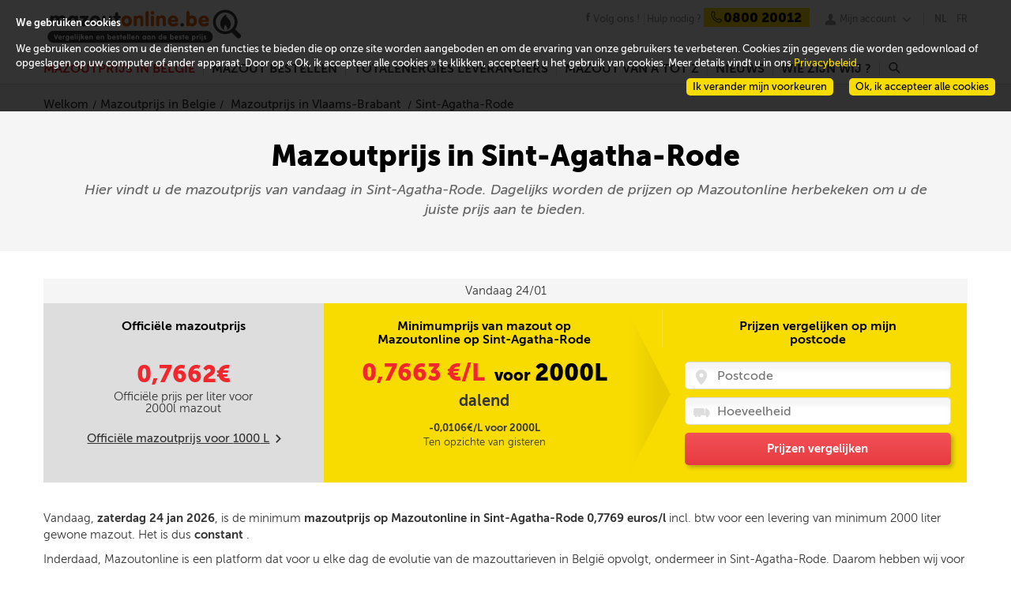

--- FILE ---
content_type: text/html; charset=utf-8
request_url: https://www.mazout-on-line.be/nl/mazoutprijs-in-belgie/mazoutprijs-in-uw-stad/sint-agatha-rode
body_size: 16932
content:
<!DOCTYPE html><html lang="nl" data-lang="nl-BE"><head><meta charset="utf-8" /><meta name="viewport" content="width=device-width, initial-scale=1" /><title>Prijs mazout in Sint-Agatha-Rode : 0,7769 €/litre</title><meta name="description" content="Elke dag, de mazoutprijs in Sint-Agatha-Rode op Mazoutonline.be. Koop uw mazout op het goede moment en spaar geld uit !" /><meta http-equiv="X-UA-Compatible" content="IE=edge" /><!--[if lt IE 9]><script crossorigin="anonymous" integrity="sha256-oS8HmMogfhbJtbkwDjO9YIok2ILK/MxUZJGAkB9cYhI=" src="/scripts/ie8.min-h-edacb033.js"></script><script crossorigin="anonymous" integrity="sha256-ixzZDyJh1+9XkSTiMmBVkfUsLFn7Ivp0mECI4frnkEQ=" src="/scripts/externals-frontoffice/ie-html5-h-a3b17a19.js"></script><link crossorigin="anonymous" href="/css/common-ie8-h-473d5ab2.css" integrity="sha256-zpXZFyA0EUMEBFLrAzkaiHTYljbyM1muvBOS+69/u0Q=" rel="stylesheet" /></link><![endif]--> <!--[if lt IE 10]><script crossorigin="anonymous" integrity="sha256-xeuhDdFRqXHolUNW6Ou1TQ21lvL27rQiWf0WDjDVcyo=" src="/scripts/externals-frontoffice/placeholder-h-f9a839e8.js"></script><script crossorigin="anonymous" integrity="sha256-DH7u/KaProT+pVaQJr0RAdfUwylzQoYtLbWMVaZU21Q=" src="/scripts/ie9.min-h-36361feb.js"></script><![endif]--><style type="text/css">@font-face{font-family:total;src:url("/fonts/total-v-2.eot");src:url("/fonts/total-v-2.eot?#iefix") format("embedded-opentype"),url("/fonts/total-v-2.woff") format("woff"),url("/fonts/total-v-2.ttf") format("truetype"),url("/fonts/total-v-2.#total") format("svg");font-weight:normal;font-style:normal}</style><link rel="alternate" href="/fr/prix-du-mazout-en-belgique/prix-du-mazout-dans-votre-ville/sint-agatha-rode" hreflang="fr-be" /><link rel="alternate" href="/nl/mazoutprijs-in-belgie/mazoutprijs-in-uw-stad/sint-agatha-rode" hreflang="nl-be" /><script type="application/ld+json">
    {  "@context" : "http://schema.org",
    "@type" : "WebSite",
    "name" : "mazoutonlinep.alzp.tgscloud.net",
    "alternateName" : "Vergelijk en bestel tegen de beste prijs",
    "url" : "https://mazoutonlinep.alzp.tgscloud.net"
    }
    {  "@context" : "http://schema.org",
    "@type" : "Organization",
    "name" : "mazoutonlinep.alzp.tgscloud.net",
    "url" : "https://mazoutonlinep.alzp.tgscloud.net",
    "logo" : "https://mazoutonlinep.alzp.tgscloud.net/images/design/logo-mol-nl.svg",
    }
    { "@context" : "http://schema.org"",
    "@type" : "Organization"",
    "name" : "mazoutonlinep.alzp.tgscloud.net"",
    "url" : "https://mazoutonlinep.alzp.tgscloud.net",
    "sameAs" : [ "http://www.facebook.com",
    "http://www.twitter.com"]
    }
</script><link crossorigin="anonymous" href="/bootstrap/css/bootstrap.min-h-3bc9cff3.css" integrity="sha256-c8IPYGtnmAsxJ2fBu2rQhRzERvMxuLCOBqvoupUBUts=" rel="stylesheet" /><link crossorigin="anonymous" href="/css/frontoffice.min-h-21a3f7bd.css" integrity="sha256-umMUECoSCvrtp30x4pbPnCXUIz4ALxPwRnaWGLL1BO0=" rel="stylesheet" /><script crossorigin="anonymous" integrity="sha256-a4jx85qGmjSQ+xnaEEfAfkd2ZIPCmttpxYql1qqlyec=" src="/scripts/polyfill.min-h-b40d4a7f.js"></script><link rel="apple-touch-icon" sizes="57x57" href="/apple-touch-icon-57x57-h-40C61C62.png" /><link rel="apple-touch-icon" sizes="60x60" href="/apple-touch-icon-60x60-h-BE2EBECF.png" /><link rel="apple-touch-icon" sizes="72x72" href="/apple-touch-icon-72x72-h-55550AC2.png" /><link rel="apple-touch-icon" sizes="76x76" href="/apple-touch-icon-76x76-h-1B21F17D.png" /><link rel="apple-touch-icon" sizes="114x114" href="/apple-touch-icon-114x114-h-82588C5D.png" /><link rel="apple-touch-icon" sizes="120x120" href="/apple-touch-icon-120x120-h-8E8A1352.png" /><link rel="apple-touch-icon" sizes="144x144" href="/apple-touch-icon-144x144-h-EDB3BB1B.png" /><link rel="apple-touch-icon" sizes="152x152" href="/apple-touch-icon-152x152-h-5B77B4C2.png" /><link rel="apple-touch-icon" sizes="180x180" href="/apple-touch-icon-180x180-h-B8673591.png" /><link rel="icon" type="image/png" href="/favicon-32x32-h-627800C0.png" sizes="32x32" /><link rel="icon" type="image/png" href="/favicon-194x194-h-1E781B71.png" sizes="194x194" /><link rel="icon" type="image/png" href="/favicon-96x96-h-A18ED434.png" sizes="96x96" /><link rel="icon" type="image/png" href="/android-chrome-192x192-h-C1492D20.png" sizes="192x192" /><link rel="icon" type="image/png" href="/favicon-16x16-h-13B76F97.png" sizes="16x16" /><link rel="manifest" href="/Manifest/manifest-h-35B363DE.json" /><meta name="msapplication-TileColor" content="#da532c" /><meta name="msapplication-TileImage" content="/mstile-144x144-h-C97B47FD.png" /><meta name="theme-color" content="#ffffff" /><script crossorigin="anonymous" integrity="sha256-UuY4Fti2efQtmTvkkruZxxMGfAKN+HAy2P1UtN3nTj8=" src="/scripts/jquery-1.10.2.min-h-1dada6b1.js"></script><script crossorigin="anonymous" integrity="sha256-xNBpvv/4tkEEK6+SwkD0kV03boD3Cl0bJNHzGCpstEM=" src="/scripts/jquery-ui.min-h-ac004d30.js"></script><link crossorigin="anonymous" href="/css/cookie-law.min-h-23b16e04.css" integrity="sha256-nASSnvpCiSe6TqYlAz1b1t2MAR8Qaqn+GFwjUwq1MQk=" rel="stylesheet" /></head><body data-host="https://logs1406" data-key="561890" data-lang="4" data-xtcore="xtcore.js" data-screen-set="mazout-online-prod-RegistrationLogin"><div class="helpdesk-chat" data-lang=""></div><div class="notifications"><ul></ul><span data-message-id="loadPage">Een fout is opgetreden bij het opladen van deze pagina</span></div><header class="main-size" itemscope="itemscope" itemtype="http://schema.org/Corporation"><a class="mobile-burger" href="#" rel="nofollow"><div>x</div></a> <a class="mobile-account" href="#" rel="nofollow"><div>u</div></a>  <a class="mobile-facebook" href="https://www.facebook.com/mazoutonline/" rel="nofollow"><div>j</div></a> <a class="logo" itemprop="url" href="/nl/"> <img itemprop="logo" src="/images/design/logo-mol-nl-h-299BF672.svg" alt="Vergelijk en bestel tegen de beste prijs" /> </a><aside><a class="facebook-link" href="https://www.facebook.com/mazoutonline/" target="_blank"><span>Volg ons !</span></a> <span class="help"> <span itemprop="name" class="help-name">Mazoutonline</span> <span class="help-text">Hulp nodig ?</span> <span itemprop="telephone" class="help-phone"><span>0800 20012</span></span> </span> <span class="my-account"><ul class="menu-account no-popup"><li><span> <a href="#" rel="nofollow" class="popin-link" data-popin="login"> Mijn account </a> </span> <span></span><ul></ul></li></ul></span> <span class="language-selector"> <span> <a class="selector current-language" href="/nl/mazoutprijs-in-belgie/mazoutprijs-in-uw-stad/sint-agatha-rode">NL</a> <a href="/fr/prix-du-mazout-en-belgique/prix-du-mazout-dans-votre-ville/sint-agatha-rode">FR</a> </span> </span></aside></header><nav class="main-size main-menu"><div><div class="mobile-help"><div class="help"><div class="mobile-search"><input type="search" placeholder="Zoeken" /> <a href="/nl/zoeken/"><span>r</span></a></div><div class="language-selector-nav"><a href="/fr/prix-du-mazout-en-belgique/prix-du-mazout-dans-votre-ville/sint-agatha-rode">FR</a> <a class="active" href="/nl/mazoutprijs-in-belgie/mazoutprijs-in-uw-stad/sint-agatha-rode">NL</a></div><span class="help-text">Hulp nodig ?</span> <span class="help-phone phone-clickable-mobile"> <span> <tel>0800 20012</tel> </span> </span></div></div><ul class="menu"><li id="2740"><a href="/nl/mazoutprijs-in-belgie/" class="red-link desktop-menu selected-link">Mazoutprijs in Belgi&#235;</a> <a href="#" class="red-link mobile-menu" onclick="displayFrontMenu($('#2740'))">Mazoutprijs in Belgi&#235;</a> <span></span><ul><li class="submenu-3-zones submenu-price-fuel submenu-price-fuel-nl"><ul><li><a href="/nl/mazoutprijs-in-belgie/">Mazoutprijs vandaag</a></li><li><a href="/nl/mazoutprijs-in-belgie/officiele-mazoutprijs/">Inzicht in de offici&#235;le prijs van stookolie </a></li><li><a href="/nl/mazoutprijs-in-belgie/bepaling-van-de-mazoutprijs/">Samenstelling van de prijs van mazout</a></li><li><a href="/nl/mazoutprijs-in-belgie/evolutie-en-vooruitzichten-van-de-mazoutprijs/">Evolutie van de mazoutprijs</a></li><li><a href="/nl/mazoutprijs-in-belgie/mazoutprijzen-vergelijken/">Mazoutprijzen vergelijken</a></li></ul><ul class="sub-price-chart"><li><strong class="oil-price-evolution-title"> Evolutie van de offici&#235;le mazoutprijs </strong><div class="widget-pricehistorychart" data-month-labels="jan|feb|mrt|apr|mei|jun|jul|aug|sep|okt|nov|dec" data-official-price="Mazoutprijs" data-bigview="False" data-hidenewslettersubscribe="" data-showinfopriceexpert="" data-showrange="True" data-webserviceurl="" data-hidepriceevolutiondetails="" data-cityid="" data-quarter="True"><div><div class="graph"><canvas class="widget-pricehistorychart-chart"></canvas> <select style="display:none"><option value="Month">1 maand</option><option value="Quarter" selected="selected">3 maand</option><option value="Half">6 maand</option><option value="Year">1 jaar</option><option value="ThreeYears">3 jaar</option><option value="FiveYears">5 jaar</option></select><div class="widget-pricehistorychart-tooltip"></div></div></div><div class="widget-pricehistorychart-footer"><div>Vergeleken met verleden week :<br /> <strong> Stijgende prijs <span>0,7768€</span><sub>/l</sub> <b data-icon="k"></b> </strong></div></div></div><script type="text/x-jsrender" id="legend-template">
    {{for Series}}
    <span class="legend-line" style="border-bottom-color:{{:Color}}; border-bottom-width:{{:LineWidth}}px"></span>
    <span class="legend-label">{{:Name}}</span>
    {{/for}}
</script></li><li></li></ul><ul class="sub-suppliers-finder-form"><li><div class="widget-suppliersfinderform widget-suppliersfinderform-mini"><span class="headline"> <strong> </strong> </span> <span class="sub-headline"> <strong>De prijs van mazout in uw buurt</strong> </span><form class="validate" id="filterForm"><p class="beforeCP"><span class="zipcode"> <input id="widget-suppliersfinderform-2 widget-suppliersfinderform-mini-zipcode-2" name="widget-suppliersfinderform-2 widget-suppliersfinderform-mini-zipcode-2" class="text-box text-box-size-1 error-tablet-bottom error-mobile-bottom error-bottom" type="number" pattern="\d*" placeholder="Postcode" required="required" data-rule-required="true" data-rule-digits="true" data-rule-range="1000,9999" data-msg-range="Foute postcode" data-rule-check-zipcode="true" /> </span></p><p class="afterCP" hidden="hidden"><a href="#" rel="nofollow" class="quantityButton minus" style="text-decoration:none"> <span> - </span> </a> <span class="quantity"> <input name="widget-suppliersfinderform-2 widget-suppliersfinderform-mini-quantity-2" id="widget-suppliersfinderform-2 widget-suppliersfinderform-mini-quantity-2" class="text-box text-box-size-1 error-tablet-bottom error-mobile-bottom error-bottom" type="number" pattern="\d*" placeholder="Hoeveelheid" required="required" data-rule-required="true" data-rule-digits="true" data-rule-range="500,3000" data-msg-range="Vul een hoeveelheid in tussen 500 en 2000L" /> <label class="quantityLabel">liters</label> </span> <a href="#" rel="nofollow" class="quantityButton plus" style="text-decoration:none"> <span> + </span> </a></p><p class="beforeCP"><a href="#" rel="nofollow" class="action-button-size-3 button-red search cp"> <span> Volgende </span> </a></p><p class="afterCP" hidden="hidden"><a href="/nl/bekijk-de-tarieven/" rel="nofollow" class="action-button-size-3 button-red search price"> <span> Prijzen vergelijken </span> </a></p></form></div></li></ul></li></ul></li><li id="2176"><a href="/nl/mazout-bestellen/mazout-kopen/" class="red-link desktop-menu">Mazout bestellen</a> <a href="#" class="red-link mobile-menu" onclick="displayFrontMenu($('#2176'))">Mazout bestellen</a> <span></span><ul><li class="submenu-3-zones submenu-order-fuel submenu-order-fuel-nl"><ul><li><a href="/nl/mazout-bestellen/mazout-kopen/">Mazout kopen</a></li><li><a href="/nl/mazout-bestellen/mazout-levering/">Snelle en effici&#235;nte levering</a></li><li><a href="/nl/mazout-bestellen/goedkoopste-mazout/">Goedkoopste mazout</a></li><li><a href="/nl/mazout-bestellen/wanneer-mazout-bestellen/">Wanneer mazout bestellen</a></li><li><a href="/nl/mazout-bestellen/mazout-voor-professionelen/">Mazout voor professionelen</a></li><li><a href="/nl/mazout-bestellen/welke-mazout-kiezen/">Hoe uw mazout kiezen?</a></li><li><a href="/nl/mazout-bestellen/groepsaankopen-voor-mazout/">Mazout groepsaankopen</a></li></ul><ul class="sub-how-to-order"><li><div><span class="headline"> Bestellen op Mazoutonline<br />Zo eenvoudig! </span><ul><li><span class="bullet">1</span> <span class="bullet-text">U vergelijkt de prijzen en diensten van TotalEnergies mazoutleveranciers in uw buurt</span></li><li><span class="bullet">2</span> <span class="bullet-text">U kiest de TotalEnergies mazoutleverancier die u wenst</span></li><li><span class="bullet">3</span> <span class="bullet-text">U spreekt de leveringsmodaliteiten met uw TotalEnergies mazoutleveranciers af</span></li></ul><img data-lazy="" class="order" data-src="/images/design/order-nl-h-40D10B95.svg" alt="Ik bestel" /> <img data-lazy="" class="order-arrow" data-src="/images/design/order-arrow-h-9F50DBAB.svg" /></div></li></ul><ul class="sub-suppliers-finder-form"><li><div class="widget-suppliersfinderform widget-suppliersfinderform-mini"><span class="headline"> <strong> </strong> </span> <span class="sub-headline"> <strong>De prijs van mazout in uw buurt</strong> </span><form class="validate" id="filterForm"><p class="beforeCP"><span class="zipcode"> <input id="widget-suppliersfinderform-1 widget-suppliersfinderform-mini-zipcode-1" name="widget-suppliersfinderform-1 widget-suppliersfinderform-mini-zipcode-1" class="text-box text-box-size-1 error-tablet-bottom error-mobile-bottom error-bottom" type="number" pattern="\d*" placeholder="Postcode" required="required" data-rule-required="true" data-rule-digits="true" data-rule-range="1000,9999" data-msg-range="Foute postcode" data-rule-check-zipcode="true" /> </span></p><p class="afterCP" hidden="hidden"><a href="#" rel="nofollow" class="quantityButton minus" style="text-decoration:none"> <span> - </span> </a> <span class="quantity"> <input name="widget-suppliersfinderform-1 widget-suppliersfinderform-mini-quantity-1" id="widget-suppliersfinderform-1 widget-suppliersfinderform-mini-quantity-1" class="text-box text-box-size-1 error-tablet-bottom error-mobile-bottom error-bottom" type="number" pattern="\d*" placeholder="Hoeveelheid" required="required" data-rule-required="true" data-rule-digits="true" data-rule-range="500,3000" data-msg-range="Vul een hoeveelheid in tussen 500 en 2000L" /> <label class="quantityLabel">liters</label> </span> <a href="#" rel="nofollow" class="quantityButton plus" style="text-decoration:none"> <span> + </span> </a></p><p class="beforeCP"><a href="#" rel="nofollow" class="action-button-size-3 button-red search cp"> <span> Volgende </span> </a></p><p class="afterCP" hidden="hidden"><a href="/nl/bekijk-de-tarieven/" rel="nofollow" class="action-button-size-3 button-red search price"> <span> Prijzen vergelijken </span> </a></p></form></div></li></ul></li></ul></li><li id="2765"><a href="/nl/mazoutleveranciers/" class="red-link desktop-menu">TotalEnergies Leveranciers</a> <a href="#" class="red-link mobile-menu" onclick="displayFrontMenu($('#2765'))">TotalEnergies Leveranciers</a> <span></span><ul><li class="submenu-3-zones submenu-supplier submenu-supplier-nl"><ul class="sub-suppliers-finder-form"><li><div class="widget-suppliersfinderform widget-suppliersfinderform-mini"><span class="headline"> <strong> </strong> </span> <span class="sub-headline"> <strong>De prijs van mazout in uw buurt</strong> </span><form class="validate" id="filterForm"><p class="beforeCP"><span class="zipcode"> <input id="widget-suppliersfinderform-3 widget-suppliersfinderform-mini-zipcode-3" name="widget-suppliersfinderform-3 widget-suppliersfinderform-mini-zipcode-3" class="text-box text-box-size-1 error-tablet-bottom error-mobile-bottom error-bottom" type="number" pattern="\d*" placeholder="Postcode" required="required" data-rule-required="true" data-rule-digits="true" data-rule-range="1000,9999" data-msg-range="Foute postcode" data-rule-check-zipcode="true" /> </span></p><p class="afterCP" hidden="hidden"><a href="#" rel="nofollow" class="quantityButton minus" style="text-decoration:none"> <span> - </span> </a> <span class="quantity"> <input name="widget-suppliersfinderform-3 widget-suppliersfinderform-mini-quantity-3" id="widget-suppliersfinderform-3 widget-suppliersfinderform-mini-quantity-3" class="text-box text-box-size-1 error-tablet-bottom error-mobile-bottom error-bottom" type="number" pattern="\d*" placeholder="Hoeveelheid" required="required" data-rule-required="true" data-rule-digits="true" data-rule-range="500,3000" data-msg-range="Vul een hoeveelheid in tussen 500 en 2000L" /> <label class="quantityLabel">liters</label> </span> <a href="#" rel="nofollow" class="quantityButton plus" style="text-decoration:none"> <span> + </span> </a></p><p class="beforeCP"><a href="#" rel="nofollow" class="action-button-size-3 button-red search cp"> <span> Volgende </span> </a></p><p class="afterCP" hidden="hidden"><a href="/nl/bekijk-de-tarieven/" rel="nofollow" class="action-button-size-3 button-red search price"> <span> Prijzen vergelijken </span> </a></p></form></div></li></ul><ul><li><div><div>TotalEnergies Mazoutleveranciers in Belgi&#235;</div><div class="home-city-card-container"><div class="home-city-card home-city-card-odd"><div><a href="/nl/mazoutprijs-in-belgie/mazoutprijs-in-provincie-luik/"> <span class="bkg_hover"></span> <img data-lazy="" data-src="/media/1150/wide_liege-h-82F7C4B9.jpg" alt="stookolie Luik" /><div class="city-name">Luik</div><span class="suppliers"> 16 Leveranciers </span> </a></div></div><div class="home-city-card home-city-card-even"><div><a href="/nl/mazoutprijs-in-belgie/mazoutprijs-in-provincie-namen/"> <span class="bkg_hover"></span> <img data-lazy="" data-src="/media/1151/wide_namur-h-9FCD570A.jpg" alt="stookolie Namen" /><div class="city-name">Namen</div><span class="suppliers"> 15 Leveranciers </span> </a></div></div><div class="home-city-card home-city-card-odd"><div><a href="/nl/mazoutprijs-in-belgie/mazoutprijs-in-provincie-antwerpen/"> <span class="bkg_hover"></span> <img data-lazy="" data-src="/media/1148/wide_antwerpen-h-56B51F2D.jpg" alt="stookolie Antwerpen" /><div class="city-name">Antwerpen</div><span class="suppliers"> 8 Leveranciers </span> </a></div></div><div class="home-city-card home-city-card-even"><div><a href="/nl/mazoutprijs-in-belgie/mazoutprijs-in-oost-vlaanderen/"> <span class="bkg_hover"></span> <img data-lazy="" data-src="/media/1155/wide_oostvlaanderen-h-AE544C6E.jpg" alt="stookolie Oost-Vlaanderen" /><div class="city-name">Oost-Vlaanderen</div><span class="suppliers"> 16 Leveranciers </span> </a></div></div></div></div><div class="clear show-all-suppliers"><a class="all-suppliers" href="/nl/mazoutleveranciers/"> Alle TotalEnergies leveranciers bekijken </a></div></li></ul></li></ul></li><li id="2178"><a href="/nl/mazout-van-a-tot-z/wat-is-mazout/wat-is-mazout/" class="red-link desktop-menu">Mazout van A tot Z</a> <a href="#" class="red-link mobile-menu" onclick="displayFrontMenu($('#2178'))">Mazout van A tot Z</a> <span></span><ul><li class="submenu-3-zones submenu-fuel-aaz submenu-fuel-aaz-nl"><ul><li id="2211" onclick="displayFontMenuLevel3($('#2211'))">Wat is mazout</li><li><a href="/nl/mazout-van-a-tot-z/wat-is-mazout/wat-is-mazout/">Wat is huisbrandolie?</a></li><li><a href="/nl/mazout-van-a-tot-z/wat-is-mazout/eigenschappen-van-mazout/">Voordelen en unieke eigenschappen</a></li><li><a href="/nl/mazout-van-a-tot-z/wat-is-mazout/mazout-en-andere-energiebronnen/">Stookolie en andere energiebronnen</a></li></ul><ul><li id="2212" onclick="displayFontMenuLevel3($('#2212'))">Producten en diensten</li><li><a href="/nl/mazout-van-a-tot-z/producten-en-diensten/mazout-van-superieure-kwaliteit/">Mazout van superieure kwaliteit</a></li><li><a href="/nl/mazout-van-a-tot-z/producten-en-diensten/gasolie-diesel-extra/">Gasolie Diesel (Mazout extra)</a></li><li><a href="/nl/mazout-van-a-tot-z/producten-en-diensten/additieven/">Mazout met additieven</a></li><li><a href="/nl/mazout-van-a-tot-z/producten-en-diensten/onderhoud-verwarmingsketel/">Onderhoud van uw mazoutketel</a></li><li><a href="/nl/mazout-van-a-tot-z/producten-en-diensten/tank-reinigen/">Uw mazouttank schoonmaken</a></li></ul><ul><li id="2213" onclick="displayFontMenuLevel3($('#2213'))">Premies en reglementatie</li><li><a href="/nl/mazout-van-a-tot-z/premies-en-reglementatie/premies-en-steun/">Premies en steun</a></li><li><a href="/nl/mazout-van-a-tot-z/premies-en-reglementatie/reglementatie-en-veiligheid/">Installatie van een mazouttank</a></li></ul></li></ul></li><li id="2179"><a href="/nl/nieuws-over-mazout/" class="red-link desktop-menu">Nieuws</a> <a href="#" class="red-link mobile-menu" onclick="displayFrontMenu($('#2179'))">Nieuws</a> <span></span><ul><li class="submenu-3-zones submenu-actus submenu-actus-nl"><ul><li>Alles weten over mazout</li><li><a href="/nl/nieuws-over-mazout/mazoutprijs/">Mazoutprijs</a></li><li><a href="/nl/nieuws-over-mazout/energie-besparen/">Energie besparen</a></li><li><a href="/nl/nieuws-over-mazout/verwarmingsinstallatie-voor-mazout/">Verwarmingsinstallatie voor mazout</a></li><li><a href="/nl/nieuws-over-mazout/tips-en-advies/">Tips en advies</a></li><li><a href="/nl/nieuws-over-mazout/nieuws-mazoutonline/">Nieuws Mazoutonline</a></li></ul><ul><li>Recentste artikels</li><li><div class="menu-article"><a href="/nl/nieuws-over-mazout/tips-en-advies/online-mazout-bestellen-snel-en-transparant/"> <img data-lazy="" data-src="/media/1618270/homme-femme.menu-h-1D9D0D14.jpg" alt="" /> </a> <span class="menu-article-title"><a href="/nl/nieuws-over-mazout/tips-en-advies/online-mazout-bestellen-snel-en-transparant/">Online mazout bestellen: snel en transparant</a></span> <span class="menu-article-intro">Mazout bestellen was nog nooit zo eenvoudig op Mazoutonline.be. Ons platform is speciaal ontworpen om zo transparant en eenvoudig mogelijk mazout te bestellen.</span> <span class="menu-article-more"> <a href="/nl/nieuws-over-mazout/tips-en-advies/online-mazout-bestellen-snel-en-transparant/"> Verder lezen </a> </span></div></li></ul><ul><li></li><li><div class="menu-article"><a href="/nl/nieuws-over-mazout/tips-en-advies/gewone-mazout-of-mazout-ultra-wat-is-beter/"> <img data-lazy="" data-src="/media/1618277/labo.menu-h-95441487.jpg" alt="" /> </a> <span class="menu-article-title"><a href="/nl/nieuws-over-mazout/tips-en-advies/gewone-mazout-of-mazout-ultra-wat-is-beter/">Gewone mazout of Mazout Ultra: wat is beter?</a></span> <span class="menu-article-intro">Tegenwoordig gaat er een flink budget naar verwarming. Is het een goed idee om uw tank met de goedkoopste mazout te vullen? Op welke details let u best wanneer u mazout bestelt?</span> <span class="menu-article-more"> <a href="/nl/nieuws-over-mazout/tips-en-advies/gewone-mazout-of-mazout-ultra-wat-is-beter/"> Verder lezen </a> </span></div></li><li><a href="/nl/nieuws-over-mazout/"> Alle artikels bekijken </a></li></ul></li></ul></li><li id="2180"><a href="#" class="red-link desktop-menu">Wie zijn wij ?</a> <a href="#" class="red-link mobile-menu" onclick="displayFrontMenu($('#2180'))">Wie zijn wij ?</a> <span></span><ul><li class="simple-menu"><a href="/nl/wie-zijn-wij/waarom-kiezen-voor-mazoutonline/">Waarom Mazoutonline?</a></li><li class="simple-menu"><a href="/nl/wie-zijn-wij/contact/">Contact</a></li><li class="simple-menu"><a href="/nl/wie-zijn-wij/faq/">FAQ</a></li><li class="simple-menu"><a href="/nl/wettelijke-informatie/algemene-gebruiksvoorwaarden/">Algemene gebruiksvoorwaarden</a></li></ul></li><li class="menu-search"><a class="menu-search-link" href="#" rel="nofollow"> r </a> <span></span><div class="menu-search-panel"><input type="search" class="menu-search-box text-box text-box-size-3" /> <a class="action-button-size-4 button-red menu-search-button" href="/nl/zoeken/"> Zoeken </a></div></li></ul><div class="mobile-contact-us"><a href="/nl/wie-zijn-wij/contact/" rel="nofollow" class="action-button-size-2 button-red"> <span> Neem met ons contact op </span> </a></div></div></nav> <nav class="main-size account-menu"><div style="position:absolute;right:0"><ul class="menu"><li><a href="#" class="popin-link" data-popin="login">Inloggen</a></li></ul></div></nav><section><div class="ProductPrice ProductPriceCity" id="productPriceCity" data-cityid="58873"><div class="full-size header_productprice"><div class="main-size"><ol itemscope="itemscope" itemtype="http://schema.org/BreadcrumbList" class="breadcrumb"><li itemprop="itemListElement" itemscope="itemscope" itemtype="http://schema.org/ListItem"><a href="/nl/" itemprop="item"><span itemprop="name">Welkom</span></a><meta itemprop="position" content="1" /></li><li itemprop="itemListElement" itemscope="itemscope" itemtype="http://schema.org/ListItem"><a href="/nl/mazoutprijs-in-belgie/" itemprop="item"><span itemprop="name">Mazoutprijs in Belgie</span></a><meta itemprop="position" content="2" /></li><li itemprop="itemListElement" itemscope="itemscope" itemtype="http://schema.org/ListItem"><a href="/nl/mazoutprijs-in-belgie/mazoutprijs-in-vlaams-brabant/" itemprop="item"> <span itemprop="name">Mazoutprijs in Vlaams-Brabant</span> </a><meta itemprop="position" content="3" /></li><li itemprop="itemListElement" itemscope="itemscope" itemtype="http://schema.org/ListItem" class="active"><span itemprop="name">Sint-Agatha-Rode</span><meta itemprop="position" content="4" /></li></ol><h1>Mazoutprijs in Sint-Agatha-Rode</h1><p>Hier vindt u de mazoutprijs van vandaag in Sint-Agatha-Rode. Dagelijks worden de prijzen op Mazoutonline herbekeken om u de juiste prijs aan te bieden.</p></div></div><div class="main-size"><section id="officialPriceWidget" class="OfficalPrice"><header>Vandaag 24/01</header><div class="ProductPrice1000L"><h2>Offici&#235;le mazoutprijs</h2><div class="price"><a href="/nl/bekijk-de-tarieven/" data-zipcode="3040" class="price-link"><span id="price"></span></a></div><div class="resum">Offici&#235;le prijs per liter voor <span id="currentQuantity"></span>l mazout</div><div class="link"><a id="switchQuantity" href="#">Offici&#235;le mazoutprijs voor <span id="altQuantity"></span> L</a><span>m</span></div></div><div><h2>Minimumprijs van mazout op Mazoutonline op Sint-Agatha-Rode</h2><div itemprop="offers" itemscope="itemscope" itemtype="http://schema.org/Offer" class="price"><a href="/nl/bekijk-de-tarieven/" data-zipcode="3040" class="price-link"> <span itemprop="price" class="current-price">0,7663</span> €/L </a> <span>voor</span>2000L</div><div class="report"><div class="ReportEvolution">dalend</div><p>-0,0106€/L voor 2000L <span>Ten opzichte van gisteren</span></p></div></div><div class="search"><h2>Prijzen vergelijken op mijn postcode</h2><form id="filterForm"><div class="search-field"><span class="cp"><input placeholder="Postcode" name="zipcode" class="error-tablet-bottom error-mobile-bottom error-floating-left" id="zipcodeInput" type="number" pattern="\d*" data-rule-required="true" data-rule-minlength="4" data-rule-maxlength="4" data-rule-digits="true" data-rule-check-zipcode="true" /></span> <span class="qty"><input placeholder="Hoeveelheid" name="quantity" class="error-tablet-bottom error-mobile-bottom error-floating-left" id="quantityInput" type="number" pattern="\d*" data-rule-required="true" data-rule-range="500,3000" /></span> <a id="searchPrices" class="button-red" rel="nofollow" href="/nl/bekijk-de-tarieven/">Prijzen vergelijken</a></div></form></div></section><div class="content-txt"><p>Vandaag, <b>zaterdag 24 jan 2026</b>, is de minimum <b>mazoutprijs op Mazoutonline in Sint-Agatha-Rode 0,7769 euros/l</b> incl. btw voor een levering van minimum 2000 liter gewone mazout. Het is dus <b> constant </b>.</p><p>Inderdaad, Mazoutonline is een platform dat voor u elke dag de evolutie van de mazouttarieven in Belgi&#235; opvolgt, ondermeer in Sint-Agatha-Rode. Daarom hebben wij voor elke gemeente mazoutleveranciers geselecteerd op basis van kwalitatieve criteria. In het geval van Sint-Agatha-Rode, hebben wij mazoutverdelers geselecteerd die kwaliteitsproducten kunnen leveren en die steeds een professioneel niveau van service bieden. Hou uzelf op de hoogte van de evolutie van de prijzen en schrijf in op onze newsletter</p><p>Opgelet, het betreft een minimum mazoutprijs die slechts ter indicatie vermeld wordt. Het uiteindelijke toegepaste tarief zal deze zijn die u bij uw bestelling zal gekozen hebben.</p></div><section id="list-suppliers" class="list-Suppliers"></section><div><h2>Evolutie van de mazoutprijs in Sint-Agatha-Rode</h2><div class="widget-pricehistorychart" data-month-labels="jan|feb|mrt|apr|mei|jun|jul|aug|sep|okt|nov|dec" data-official-price="Mazoutprijs" data-bigview="True" data-hidenewslettersubscribe="True" data-showinfopriceexpert="" data-showrange="True" data-webserviceurl="/umbraco/api/PriceHistoryChartApi/GetHistoryForCity" data-hidepriceevolutiondetails="True" data-cityid="58873" data-quarter="True"><div><div class="graph"><canvas class="widget-pricehistorychart-chart"></canvas> <select style="display:none"><option value="Month">1 maand</option><option value="Quarter" selected="selected">3 maand</option><option value="Half">6 maand</option><option value="Year">1 jaar</option><option value="ThreeYears">3 jaar</option><option value="FiveYears">5 jaar</option></select><div class="widget-pricehistorychart-tooltip"></div></div></div><div class="legend"></div></div><script type="text/x-jsrender" id="legend-template">
    {{for Series}}
    <span class="legend-line" style="border-bottom-color:{{:Color}}; border-bottom-width:{{:LineWidth}}px"></span>
    <span class="legend-label">{{:Name}}</span>
    {{/for}}
</script></div><div class="featured-snippet"><h2>Mazoutprijs vandaag aan Sint-Agatha-Rode</h2><table><thead><tr><th>Datum</th><th class="taRight">Offici&#235;le prijs (€/L)</th><th class="taRight">Vorige maand (€/L)</th><th class="taRight">Vorig jaar (€/L)</th></tr></thead><tbody><tr><td>24/01/2026</td><td class="taRight">0,7662</td><td class="taRight">0,7164</td><td class="taRight">0,8913</td></tr><tr><td>23/01/2026</td><td class="taRight">0,7768</td><td class="taRight">0,7098</td><td class="taRight">0,9072</td></tr><tr><td>22/01/2026</td><td class="taRight">0,7605</td><td class="taRight">0,7146</td><td class="taRight">0,9199</td></tr><tr><td>21/01/2026</td><td class="taRight">0,7529</td><td class="taRight">0,7146</td><td class="taRight">0,9289</td></tr><tr><td>20/01/2026</td><td class="taRight">0,7565</td><td class="taRight">0,7146</td><td class="taRight">0,9311</td></tr><tr><td>19/01/2026</td><td class="taRight">0,7440</td><td class="taRight">0,7155</td><td class="taRight">0,9311</td></tr><tr><td>18/01/2026</td><td class="taRight">0,7440</td><td class="taRight">0,7074</td><td class="taRight">0,9311</td></tr></tbody></table></div><section class="recommendedcontent"><h2>Alles weten over de prijs van mazout</h2><article><a href="/nl/mazoutprijs-in-belgie/officiele-mazoutprijs/"> <img data-lazy="" data-src="/media/1256/prixofficieldumazout.menu-h-03744411.jpg" alt="Inzicht in de officiële prijs van stookolie " /> </a><h3><a href="/nl/mazoutprijs-in-belgie/officiele-mazoutprijs/">Inzicht in de offici&#235;le prijs van stookolie </a></h3><p>Dagelijks legt de overheid een offici&#235;le mazoutprijs vast. Zo wordt de voorziening in het hele land gegarandeerd en worden de prijzen stabieler.</p></article><article><a href="/nl/mazoutprijs-in-belgie/bepaling-van-de-mazoutprijs/"> <img data-lazy="" data-src="/media/1259/compositionprixmazout.menu-h-7F6AE620.jpg" alt="bepaling van de mazoutprijs" /> </a><h3><a href="/nl/mazoutprijs-in-belgie/bepaling-van-de-mazoutprijs/">Samenstelling van de prijs van mazout</a></h3><p>Maak kennis met de verschillende componenten van de offici&#235;le prijs voor huisbrandolie, de maximumprijs die uw leverancier voor de brandstof mag aanrekenen.</p></article><article><a href="/nl/mazoutprijs-in-belgie/mazoutprijzen-vergelijken/"> <img data-lazy="" data-src="/media/1258/comparerprixavantdacheter.menu-h-EEC76C2E.jpg" alt="mazoutprijzen vergelijken" /> </a><h3><a href="/nl/mazoutprijs-in-belgie/mazoutprijzen-vergelijken/">Mazoutprijzen vergelijken</a></h3><p>Voor u mazout aankoopt, vergelijkt u best de mazoutprijzen. Houd hierbij rekening met de kwaliteit van het product, en met de betrouwbaarheid en flexibiliteit van de leverancier.</p></article></section><div class="suppliers-cities"><h2>10 dichtstbijzijnste Steden</h2><div class="ListCity"><ul><li class="column-0"><a href="/nl/mazoutprijs-in-belgie/mazoutprijs-in-uw-stad/bertem"> Bertem </a></li><li class="column-0"><a href="/nl/mazoutprijs-in-belgie/mazoutprijs-in-uw-stad/duisburg"> Duisburg </a></li></ul><ul><li class="column-1"><a href="/nl/mazoutprijs-in-belgie/mazoutprijs-in-uw-stad/huldenberg"> Huldenberg </a></li><li class="column-1"><a href="/nl/mazoutprijs-in-belgie/mazoutprijs-in-uw-stad/korbeek-dijle"> Korbeek-Dijle </a></li></ul><ul><li class="column-2"><a href="/nl/mazoutprijs-in-belgie/mazoutprijs-in-uw-stad/loonbeek"> Loonbeek </a></li><li class="column-2"><a href="/nl/mazoutprijs-in-belgie/mazoutprijs-in-uw-stad/neerijse"> Neerijse </a></li></ul><ul><li class="column-3"><a href="/nl/mazoutprijs-in-belgie/mazoutprijs-in-uw-stad/ottenburg"> Ottenburg </a></li><li class="column-3"><a href="/nl/mazoutprijs-in-belgie/mazoutprijs-in-uw-stad/oud-heverlee"> Oud-Heverl&#233;e </a></li></ul><ul><li class="column-4"><a href="/nl/mazoutprijs-in-belgie/mazoutprijs-in-uw-stad/sint-joris-weert"> Sint-Joris-Weert </a></li><li class="column-4"><a href="/nl/mazoutprijs-in-belgie/mazoutprijs-in-uw-stad/tervueren"> Tervuren </a></li></ul></div></div></div></div><script type="text/x-jsrender" id="list-suppliers-template">
    <h2>Mazoutleveranciers die in Sint-Agatha-Rode leveren</h2>

    <span>
        {{if (Suppliers.length > 0)}}
        ({{:Suppliers.length}}
        {{if (Suppliers.length > 1)}}
        Gevonden mazoutleveranciers)
        {{else}}
        {{if (Suppliers.length == 1)}}Gevonden mazoutleverancier){{/if}}
        {{/if}}
        {{/if}}
    </span>
    <!--Article full-->
    {{for Suppliers}}
    <article>
        <div class="info-supplier">
            <div class="img">{{if ImageUrl}}<img src="{{:ImageUrl}}">{{/if}}</div>
            <h3><a data-pdtd-href="/nl/mazoutleveranciers/mazoutleverancier/{{:NameSlug}}"><span class="name">{{:Name}}</span></a></h3>
            <address><span>{{:Address}}</span></address>

            <!--Slider-->
            <div class="bkg-slider big">
                <div class="slider">
                    <div class="swiper-container">
                        <!-- Additional required wrapper -->
                        <div class="swiper-wrapper">
                            {{for Options}}
                            <!-- Slides 01-->
                            <div class="swiper-slide">
                                <div>
                                    <img class="picto swiper-lazy" data-src="{{:PictoUrl}}" data-srcset="{{:Picto2XUrl}}" />
                                    <div class="swiper-lazy-preloader"></div>
                                    <span class="label">{{:OptionName}}</span>
                                    <div class="price">
                                        {{if Price == 0}}
                                        Gratis
                                        {{else}}
                                        {{if Price < 0}}
                                        -
                                        {{else}}
                                        +
                                        {{/if}}
                                        {{currency2absolute:Price}}€
                                        {{/if}}
                                    </div>
                                </div>
                            </div>
                            {{/for}}
                        </div>
                    </div>

                    <a href="#" class="button-prev">w</a>
                    <a href="#" class="button-next">m</a>
                </div>
                <!--End Slider-->

            </div>
        </div>
        <div class="rating-supplier">
            <h3>De adviezen van onze klanten</h3>
            {{if RatingInfo.ReviewCount > 0}}
            <div class="stars big" itemprop="reviewRating" itemscope="" itemtype="http://schema.org/Rating">
                <span class="rating-value" itemprop="ratingValue">4</span>
                <meta itemprop="worstRating" content="1">
                <meta itemprop="bestRating" content="5">
                {{for RatingInfo.SupplierRatingDots}}
                    {{if value == '1'}}<span class="yellow-star">C</span>{{/if}}
                    {{if value == '0.5'}}<span class="grey-star">i<span class="half-star">@</span></span>{{/if}}
                    {{if value == '0'}}<span class="grey-star">C</span>{{/if}}
                {{/for}}
                <span class="opinion">
                    ({{:RatingInfo.AverageRating}}/5 op {{:RatingInfo.ReviewCount}} advies)
                </span>
            </div>
            {{for RatingInfo.Reviews}}
            <div class="testimonial">
                <div class="name">
                    <span>{{:FirstName}} {{:LastName}}, </span><span class="city">{{:City}}</span>
                </div>
                <div class="stars big" itemprop="reviewRating" itemscope="" itemtype="http://schema.org/Rating">
                    <span class="rating-value" itemprop="ratingValue">4</span>
                    <meta itemprop="worstRating" content="1">
                    <meta itemprop="bestRating" content="5">
                    {{for SupplierRatingDots}}
                    <span class="{{if value == '1'}}yellow-star{{else}}grey-star{{/if}}">C</span>{{/for}}
                </div>
                <p>
                    <span class="rating-comment">{{:Comment}}</span>
                    <span class="date">{{date:Date}}</span>
                </p>
            </div>
            {{/for}}
            {{else}}
            Geen klantenadviezen vandaag
            {{/if}}
        </div>
        <div class="rating-action">
            <a class="button-red" data-pdtd-href="/nl/mazoutleveranciers/mazoutleverancier/{{:NameSlug}}?zipcode=3040&quantity=1000">
                De prijzen bekijken
            </a>
        </div>

    </article>
    {{/for}}
</script></section><footer><div class="footer-links full-size"><div class="footer-links-content"><div class="main-size"><div class="infos-mol"><a class="logo" href="/nl/"> <img data-lazy="" class="footer-logo" data-src="/images/design/logo-mol-nl-h-299BF672.svg" alt="Vergelijk en bestel tegen de beste prijs" /> </a><div class="footer-address">Mazoutonline <br /> Anspachlaan, 1<br />B-1000 Brussel <br /></div><p></p><p>Ingeschreven bij de KBO onder het nummer 0403.063.902</p><p>BTW: BE0403.063.902</p><a href="mailto:info@mazout-on-line.be" target="_blank">info@mazout-on-line.be</a></div><div class="help"><div class="need-help">Hulp nodig ?</div><div class="customer-service">Onze Help Desk is beschikbaar</div><div class="need-help-phone"><span class="phone-hours-content" itemscope="itemscope" itemtype="http://schema.org/Corporation"> <tel class="phone-number phone-clickable-mobile" itemprop="telephone">0800 20012</tel> <span class="phone-hours">Maandag - vrijdag : 9u - 17u</span> </span></div><div class="contact-link"><span><a href="/nl/wie-zijn-wij/contact/">Stuur ons een E-mail</a></span></div><div class="faq-link"><span><a href="/nl/wie-zijn-wij/faq/">FAQ (Veel gestelde vragen)</a></span></div></div><ul class="links-zone1"><li class="first-level-links"><a href="/nl-bo/login/">Toegang leveranciers</a></li><li class="first-level-links"><div>Wettelijke bepalingen</div><ul class="second-level-links"><li><a href="/nl/wettelijke-informatie/algemene-gebruiksvoorwaarden/">Algemene gebruiksvoorwaarden</a></li><li><a href="/nl/wettelijke-informatie/kredieten/">Kredieten</a></li><li><a href="/nl/wettelijke-informatie/vertrouwelijkheid/">Vertrouwelijkheid</a></li></ul></li></ul><ul class="links-zone2"><li class="first-level-links"><div>Klant Info</div><ul class="second-level-links"><li><a href="#" class="popin-link" data-popin="login"> Inloggen </a></li><li><a href="#" class="popin-link" data-popin="login">Mijn accountbeheer</a></li><li><a href="#" class="popin-link" data-popin="login">Mijn klantenadviezen</a></li><li><a href="#" class="popin-link" data-popin="login">Mijn bestellingen</a></li><li><a href="#" class="popin-link" data-popin="login">Mijn Tank</a></li></ul></li></ul><div class="account-social"><div class="social"><div class="social-links"><div class="follow-us">Volg ons !</div><ul class="second-level-links"><li><a class="social-link facebook-link" href="https://www.facebook.com/mazoutonline/" target="_blank"><span>Facebook</span></a></li></ul></div><a href="/nl/newsletter-abonnement/">Abonneer u op de nieuwsbrief</a></div></div><div class="clear"></div></div><div class="mobile-lang-selector"><span class="language-selector"> <span> <a class="selector current-language" href="/nl/mazoutprijs-in-belgie/mazoutprijs-in-uw-stad/sint-agatha-rode">NL</a> <a href="/fr/prix-du-mazout-en-belgique/prix-du-mazout-dans-votre-ville/sint-agatha-rode">FR</a> </span> </span></div></div></div><div class="footer-copyright main-size"><nav class="footer-menu"><ul><li><a href="/nl/mazoutprijs-in-belgie/">Mazoutprijs in Belgi&#235;</a></li><li><a href="/nl/mazout-bestellen/mazout-kopen/">Mazout bestellen</a></li><li><a href="/nl/mazoutleveranciers/">TotalEnergies Leveranciers</a></li><li><a href="/nl/mazout-van-a-tot-z/wat-is-mazout/wat-is-mazout/">Mazout van A tot Z</a></li><li><a href="/nl/nieuws-over-mazout/">Nieuws</a></li><li><a href="#">Wie zijn wij ?</a></li><li><a href="/nl/site-map/">Sitemap</a></li></ul></nav><div class="clear"><span class="total-service"> <span>Een service aangeboden door</span> <img data-lazy="" data-src="/images/design/logo_total-h-9E053415.png" data-srcset="/images/design/logo_total@2x-h-7785B790.png" alt="Total" /> </span> <span class="copyright"> Mazoutonline is gespecialiseerd in het online verkopen van huisbrandolie. &copy; Mazoutonline 2023. Alle rechten voorbehouden </span></div></div></footer><div hidden="hidden" id="chatbot-container" class="chatbot-container compact"><button id="chatbot-toggle" class="chatbot-bubble"> 💬 </button><div class="chatbot-full"><header class="chatbot-header"><img class="chatbot-img" itemprop="logo" src="/images/design/logo-mol-chat.svg" alt="Logo chatbot" /></header><main class="chatbot-messages"><div class="chatbot-message-container"></div></main><footer class="chatbot-footer"><form method="post" action="#"><input type="text" name="message" placeholder="" autocomplete="off" /> <button type="submit" class="chatbot-button"> <svg xmlns="http://www.w3.org/2000/svg" viewBox="0 0 24 24" fill="currentColor" class="chatbot-icon"><path d="M3.478 2.404a.75.75 0 0 0-.926.941l2.432 7.905H13.5a.75.75 0 0 1 0 1.5H4.984l-2.432 7.905a.75.75 0 0 0 .926.94 60.519 60.519 0 0 0 18.445-8.986.75.75 0 0 0 0-1.218A60.517 60.517 0 0 0 3.478 2.404Z" /></svg> </button></form></footer></div></div><script>var errorMessage="";var errorOverload="";</script><div class="popin popin-login" data-popin="login" data-logged-url="/nl/klant-info/mijn-bestellingen/"><div class="popin-header"><span> Inloggen </span> <span class="close-cross">y</span></div><div class="popin-content" id="header-login-screen"></div></div><div class="popin popin-share-by-mail" data-popin="share-by-mail"><div class="popin-header">Nodig uw vrienden uit op Mazoutonline <span class="close-cross"> y </span></div><div class="popin-content"><form class="validate share-by-mail-form" novalidate="novalidate"><ol><li><label for="popinFriendEmail">Vul het E-mailadres van uw vriend in</label><div class="input-container"><input id="popinFriendEmail" name="Email" type="email" class="text-box text-box-size-3 error-floating-right error-tablet-bottom error-mobile-bottom" placeholder="E-mailadres" required="required" data-rule-email="true" /></div></li><li><label for="popinFromFriend">Van</label><div class="input-container"><input id="popinFromFriend" name="FromFriend" type="text" class="text-box text-box-size-3 error-floating-right error-tablet-bottom error-mobile-bottom" placeholder="Uw naam" required="required" /></div></li><li><a href="#" class="close-popin cancel-link text-link" style="text-align:right;color:black;display:inline-block;width:49%;text-decoration:underline;padding-right:10px">Wissen</a> <a href="#" class="share-button form-button-right action-button-size-4 button-red">Verzenden</a></li><li id="success"><span>Uw boodschap is verzonden. Bedankt !</span></li><li></li></ol></form></div></div><div class="popin popin-social-share-by-mail" data-popin="social-share-popin"><div class="popin-header">Dit artikel delen via E-mail <span class="close-cross"> y </span></div><div class="popin-content"><form class="social-share-by-mail-form"><ol><li><label for="popinSocialFriendEmail">Vul het E-mailadres van uw vriend in</label><div class="input-container"><input id="popinSocialFriendEmail" name="Email" type="email" class="text-box text-box-size-3 error-floating-right error-tablet-bottom error-mobile-bottom" placeholder="E-mailadres" required="required" data-rule-email="true" /></div></li><li><label for="popinSocialFromFriend">Van</label><div class="input-container"><input id="popinSocialFromFriend" name="FromFriend" type="text" class="text-box text-box-size-3 error-floating-right error-tablet-bottom error-mobile-bottom" placeholder="Uw naam" required="required" /></div></li><li><a href="#" class="close-popin cancel-link text-link">Wissen</a> <a href="#" class="share-button form-button-right action-button-size-4 button-red">Verzenden</a></li><li id="success">Uw boodschap is verzonden. Bedankt !</li></ol></form></div></div><script data-consent="tracking" type="text/plain" async="async" src="https://www.google-analytics.com/analytics.js">
    </script><script data-consent="tracking" type="text/plain">
        window.ga = window.ga || function () { (ga.q = ga.q || []).push(arguments) }; ga.l = +new Date;
        ga('create', 'UA-72436031-1', 'auto');
        ga('send', 'pageview');
    </script><script data-consent="tracking" type="text/plain" async="async" src="https://www.googletagmanager.com/gtag/js?id=AW-933905148">
</script><script data-consent="tracking" type="text/plain">
    window.dataLayer = window.dataLayer || [];
    function gtag(){dataLayer.push(arguments);}
    gtag('js', new Date());
    gtag('config', 'AW-933905148');
</script><script type="text/x-labels" data-validator-messages="" data-check-email-exists="E-mail adres reeds in gebruik" data-check-password="Uw wachtwoord moeilijker maken" data-check-zipcode="Postcode is fout" data-check-phone="Telefoonnummer is fout (+32 50 12 34 56)" data-check-one-phone-number="Minstens één telefoonnummer is verplicht" data-check-tankcapacity="Gelieve voldoende tankinhoud te bevestigen, aub." data-check-tanklocation="Gelieve een aantwoord te kiezen" data-check-tankoverflow="Gelieve een aantwoord te kiezen" data-check-tankobligatorypresence="Gelieve een aantwoord te kiezen" data-check-tanksituation="Gelieve een aantwoord te kiezen" data-check-tankinstallation="Gelieve een aantwoord te kiezen" data-check-tanktype="Gelieve het type van tank aan te duiden" data-check-tankmaterial="Gelieve een materiaal te kiezen" data-check-tankothermaterial="Materiaal  van uw tank" data-check-values-is-different="De volumeschijven moeten verschillend zijn" data-check-begin-date-before-end-date="Begindatum moet eerder zijn dan de einddatum" data-check-has-guard-number="Om deze optie te activeren, moet u een mobiel telefoonnummer hebben." data-check-email="">
</script><script type="text/x-labels" id="validation-labels" data-validator-messages="" data-atleastonedeliveryoption="Kies minstens één leveringsoptie" data-check-one-phone-number="Minstens één telefoonnummer is verplicht" data-check-cgv-accepted="Gelieve de algemene verkoopsvoorwaarden te aanvaarden" data-check-tankcapacity-certified="Gelieve voldoende tankinhoud te bevestigen, aub." data-check-payment="Gelieve een betalingsmiddel te kiezen" data-zipcode="Postcode is fout" data-password="Uw wachtwoord moeilijker maken" data-phone="Telefoonnummer is fout (+32 50 12 34 56)">
</script><script crossorigin="anonymous" integrity="sha256-1n5FZ02piWM6l6T8jB8TktK4D4/UWhstdrncqfLA0cI=" src="/scripts/ie.min-h-2000c00b.js"></script><script crossorigin="anonymous" integrity="sha256-ATtgurZFFtYmfA0Y5j381nE4gca1Qq/I2OBH39wRFR0=" src="/scripts/externals-frontoffice.min-h-6d320e48.js"></script><script crossorigin="anonymous" integrity="sha256-tpCNnOJzxltSlynG5Y/1mGX3sb06xOB/yA+s87AVs1Y=" src="/scripts/frontoffice.min-h-37148e87.js"></script><script crossorigin="anonymous" integrity="sha256-FbxPEVHyxrCU6yxa0N2ujNLnlMQMpMcUxg9xF33YmPE=" src="/scripts/chatbot.min-h-9af53461.js"></script><script crossorigin="anonymous" integrity="sha256-oaSw0FSJ2u0qpGay35L7auV0mn8T20GnXIeZG+0vow0=" src="/scripts/jquery.validate/jquery.validate.min-h-c156ff7e.js"></script><script crossorigin="anonymous" integrity="sha256-B1jNSwfmuNuQCs6/YSlg6W69hsp0W4oKYhjPe6qzZQw=" src="/scripts/jquery.validate/localization/messages_nl.min-h-208a69e3.js"></script><script>$(window).load(function(){if(window.showLoginPopin)
showLoginPopin();});</script><span class="xitipath" data-path="_Prix::Prix_mazout_Province::sint_agatha_rode" data-city="_Sint-Agatha-Rode" data-zipcode="_3040"></span><script type="application/json" id="CookieLaw">
  {"categories":[{"cleaning":null,"code":"introduction","description":["Een cookie is een klein tekstbestand dat een website op uw computer of mobiel toestel opslaat wanneer u die site bezoekt. Zo onthoudt de website de pagina’s die u heeft bezocht en uw voorkeuren (zoals gebruikersnaam, taal, lettergrootte en andere voorkeuren) zodat u die niet bij ieder bezoek aan de site opnieuw hoeft aan te passen.","U kan uw voorkeuren instellen en bepaalde types van cookies weigeren tijdens het browsen. Het weigeren van bepaalde cookies kan wel inhouden dat u sommige onderdelen van de website niet meer kan gebruiken"],"tabTitle":"","title":"Uw privacy is belangrijk voor ons"},{"cleaning":null,"code":"strictly-necessary","consent":true,"cookies":{"Mazoutonline":"/nl/wettelijke-informatie/vertrouwelijkheid/","Google":"https://policies.google.com/privacy?hl=nl"},"description":["Deze cookies zijn essentieel om toegang te krijgen tot de diensten van onze website en om bepaalde functionaliteiten te gebruiken. Deze cookies zullen dus bij elk websitebezoek geactiveerd worden"],"required":true,"title":"Strikt noodzakelijke cookies"},{"cleaning":["_gat","_gid","_ga"],"code":"tracking","consent":true,"cookies":{"Google Analytics":"https://tools.google.com/dlpage/gaoptout?hl=nl","DoubleClick":"https://tools.google.com/dlpage/gaoptout?hl=nl","Hotjar":"https://www.hotjar.com/legal/compliance/opt-out","Xiti":"http://www.xiti.com/en/optout.aspx"},"description":["Door deze cookies te gebruiken, verzamelen we informatie om ons websiteverkeer en het gebruik door de bezoekers te analyseren. De prestatiecookies kunnen onthouden hoe lang een bezoeker op de website of webpagina's actief is geweest. Hierdoor kunnen we onze website verbeteren voor u. De verzamelde informatie wordt niet gekoppeld aan een individuele bezoeker."],"title":"Prestatiecookies"},{"cleaning":null,"code":"more-information","description":["!HTML!Meer informatie over de specifieke cookies die wij gebruiken, vindt u in ons <a href=\"/nl/wettelijke-informatie/vertrouwelijkheid/\">cookiebeleid</a>."],"title":"Aanvullende informatie"}],"changePreferences":"[href$='#cookie-preferences']","defaultCheckboxState":false,"isOptOut":false,"labels":{"bannerMessage":"!HTML!We gebruiken cookies om u de diensten en functies te bieden die op onze site worden aangeboden en om de ervaring van onze gebruikers te verbeteren. Cookies zijn gegevens die worden gedownload of opgeslagen op uw computer of ander apparaat. Door op « Ok, ik accepteer alle cookies » te klikken, accepteert u het gebruik van cookies. Meer details vindt u in ons <a href=\"/nl/wettelijke-informatie/vertrouwelijkheid/\">Privacybeleid</a>.","bannerPreferences":"Ik verander mijn voorkeuren","bannerOk":"Ok, ik accepteer alle cookies"},"licence":true}
</script><script src="https://cdns.gigya.com/js/gigya.js?apikey=4_R_DNI7lwOF8xUiGgr-P-VA" defer="defer"></script></body></html>

--- FILE ---
content_type: image/svg+xml
request_url: https://www.mazout-on-line.be/images/design/logo-mol-chat.svg
body_size: 1410
content:
<?xml version="1.0" encoding="UTF-8"?>
<svg xmlns="http://www.w3.org/2000/svg" width="392" height="51.8" version="1.1" viewBox="0 0 392 51.8">
  <!-- Generator: Adobe Illustrator 29.1.0, SVG Export Plug-In . SVG Version: 2.1.0 Build 142)  -->
  <defs>
    <style>
      .st0 {
        fill: #363a38;
      }

      .st1 {
        fill: none;
      }

      .st2 {
        fill: #e16c25;
      }
    </style>
  </defs>
  <g id="PICTOS_SVG.fw-LOGO">
    <path class="st1" d=""/>
    <g>
      <path class="st0" d="M7.1,21.8c0-1.8,1.3-3.2,3.1-3.2s2.7,1.1,3.1,2c1-1.5,3.1-2.4,5.4-2.4s4.3.6,5.8,2.5c1.5-1.1,3.4-2.5,6.1-2.5,4.3,0,7.8,2.2,7.8,7.2v11.4c0,1.8-1.3,3.2-3.1,3.2s-3.1-1.4-3.1-3.2v-9.7c0-1.9-1.1-3.7-3.1-3.7s-3.1,1.8-3.1,3.7v9.7c0,1.8-1.3,3.2-3.1,3.2s-3.1-1.4-3.1-3.2v-9.7c0-1.9-1.1-3.7-3.1-3.7s-3.1,1.8-3.1,3.7v9.7c0,1.8-1.3,3.2-3.1,3.2s-3.1-1.4-3.1-3.2v-15Z"/>
      <path class="st0" d="M63.1,36.9c0,1.8-1.3,3.2-3.1,3.2s-2.5-1-2.9-2c-1.4,1.7-3,2.4-5.4,2.4-5.5,0-9.7-4.9-9.7-11.1s4.2-11.1,9.7-11.1,4,.7,5.4,2.4c.4-.9,1.4-2,2.9-2s3.1,1.4,3.1,3.2v15ZM48.3,29.3c0,2.8,1.5,5.2,4.3,5.2s4.3-2.4,4.3-5.2-1.5-5.2-4.3-5.2-4.3,2.4-4.3,5.2h0Z"/>
      <path class="st0" d="M74.8,24.5h-5.5c-2,0-3.3-.9-3.3-2.8s1.3-2.8,3.3-2.8h12c1.2,0,1.8.2,2.4.7.4.4.6.9.6,1.5s-.3,1.1-.8,1.8l-8.6,11.3h6.6c2,0,3.3.9,3.3,2.8s-1.3,2.8-3.3,2.8h-12.7c-1.2,0-1.5-.1-2.1-.4-.8-.5-.9-1.3-.9-1.7s0-1,1-2.3l8-10.8Z"/>
      <path class="st0" d="M107.9,29.3c0,6.2-4.2,11.1-10.6,11.1s-10.6-4.9-10.6-11.1,4.2-11.1,10.6-11.1,10.6,4.9,10.6,11.1h0ZM93.1,29.3c0,2.8,1.5,5.2,4.3,5.2s4.3-2.4,4.3-5.2-1.5-5.2-4.3-5.2-4.3,2.4-4.3,5.2h0Z"/>
      <path class="st0" d="M131,32.3c0,5.7-4.5,8.2-9.7,8.2s-9.7-2.5-9.7-8.2v-10.4c0-1.8,1.3-3.2,3.1-3.2s3.1,1.4,3.1,3.2v9.6c0,2.3,1.8,3.4,3.5,3.4s3.5-1.1,3.5-3.4v-9.6c0-1.8,1.3-3.2,3.1-3.2s3.1,1.4,3.1,3.2v10.4Z"/>
      <path class="st0" d="M137.1,24.5h-.7c-2,0-3.3-.9-3.3-2.8s1.3-2.8,3.3-2.8h.7v-4c0-1.8,1.3-3.2,3.1-3.2s3.1,1.4,3.1,3.2v4h1.7c2,0,3.3.9,3.3,2.8s-1.3,2.8-3.3,2.8h-1.7v12.3c0,1.8-1.3,3.2-3.1,3.2s-3.1-1.4-3.1-3.2v-12.3Z"/>
      <path class="st2" d="M170.7,29.3c0,6.2-4.2,11.1-10.6,11.1s-10.6-4.9-10.6-11.1,4.2-11.1,10.6-11.1,10.6,4.9,10.6,11.1h0ZM155.9,29.3c0,2.8,1.5,5.2,4.3,5.2s4.3-2.4,4.3-5.2-1.5-5.2-4.3-5.2-4.3,2.4-4.3,5.2h0Z"/>
      <path class="st2" d="M174.4,21.8c0-1.8,1.3-3.2,3.1-3.2s2.7,1.1,3.1,2c1-1.5,2.7-2.4,5.4-2.4,4.3,0,7.8,2.2,7.8,7.2v11.4c0,1.8-1.3,3.2-3.1,3.2s-3.1-1.4-3.1-3.2v-9.7c0-2.1-1.3-3.7-3.5-3.7s-3.5,1.6-3.5,3.7v9.7c0,1.8-1.3,3.2-3.1,3.2s-3.1-1.4-3.1-3.2v-15Z"/>
      <path class="st2" d="M198.2,12.7c0-1.8,1.3-3.2,3.1-3.2s3.1,1.4,3.1,3.2v24.2c0,1.8-1.3,3.2-3.1,3.2s-3.1-1.4-3.1-3.2V12.7Z"/>
      <path class="st2" d="M211.8,9.5c2,0,3.7,1.6,3.7,3.7s-1.7,3.7-3.7,3.7-3.7-1.6-3.7-3.7,1.7-3.7,3.7-3.7h0ZM208.7,21.8c0-1.8,1.3-3.2,3.1-3.2s3.1,1.4,3.1,3.2v15c0,1.8-1.3,3.2-3.1,3.2s-3.1-1.4-3.1-3.2v-15Z"/>
      <path class="st2" d="M219.3,21.8c0-1.8,1.3-3.2,3.1-3.2s2.7,1.1,3.1,2c1-1.5,2.7-2.4,5.4-2.4,4.3,0,7.8,2.2,7.8,7.2v11.4c0,1.8-1.3,3.2-3.1,3.2s-3.1-1.4-3.1-3.2v-9.7c0-2.1-1.3-3.7-3.5-3.7s-3.5,1.6-3.5,3.7v9.7c0,1.8-1.3,3.2-3.1,3.2s-3.1-1.4-3.1-3.2v-15Z"/>
      <path class="st2" d="M249.1,31.3c0,1.3,1,3.4,5,3.4s5-1.9,6.4-1.9,2.6,1.1,2.6,2.6c0,3-5.1,5-9.8,5-6.7,0-11-4.9-11-11.1s4.5-11.1,11-11.1,10.2,5.1,10.2,10.4-1,2.7-3,2.7h-11.3ZM257.2,27.1c0-1.4-1.6-3.7-4.1-3.7s-4.1,2.3-4.1,3.7h8.1Z"/>
      <path class="st0" d="M271.3,33.6c1.9,0,3.5,1.6,3.5,3.4s-1.6,3.4-3.5,3.4-3.5-1.5-3.5-3.4,1.6-3.4,3.5-3.4h0Z"/>
      <path class="st2" d="M279.8,12.7c0-1.8,1.3-3.2,3.1-3.2s3.1,1.4,3.1,3.2v7.3c1.1-.9,2.5-1.7,5.2-1.7,5.5,0,9.7,4.9,9.7,11.1s-4.2,11.1-9.7,11.1-4-.7-5.4-2.4c-.4.9-1.4,2-2.9,2s-3.1-1.4-3.1-3.2V12.7ZM286,29.3c0,2.8,1.5,5.2,4.3,5.2s4.3-2.4,4.3-5.2-1.5-5.2-4.3-5.2-4.3,2.4-4.3,5.2h0Z"/>
      <path class="st2" d="M310.4,31.3c0,1.3,1,3.4,5,3.4s5-1.9,6.4-1.9,2.6,1.1,2.6,2.6c0,3-5.1,5-9.8,5-6.7,0-11-4.9-11-11.1s4.5-11.1,11-11.1,10.2,5.1,10.2,10.4-1,2.7-3,2.7h-11.3ZM318.5,27.1c0-1.4-1.6-3.7-4.1-3.7s-4.1,2.3-4.1,3.7h8.1Z"/>
    </g>
    <path class="st1" d=""/>
  </g>
  <g id="Layer_2">
    <path class="st0" d="M365.7,20.1h-.7v-1.5c0-4.1-3.3-7.4-7.4-7.4h-5.9v-3c0-.8-.7-1.5-1.5-1.5s-1.5.7-1.5,1.5v3h-5.9c-4.1,0-7.4,3.3-7.4,7.4v1.5h-.7c-1.2,0-2.2,1-2.2,2.2v4.4c0,1.2,1,2.2,2.2,2.2h.7v1.5c0,4.1,3.3,7.4,7.4,7.4h11.4l5.8,3.9c.5.4,1.1.5,1.8.5s1-.1,1.5-.4c1-.6,1.7-1.6,1.7-2.8v-10.1h.7c1.2,0,2.2-1,2.2-2.2v-4.4c0-1.2-1-2.2-2.2-2.2h0ZM362,39.1s0,.1-.1.2c-.1,0-.2,0-.2,0l-6.2-4.1c-.2-.2-.5-.2-.8-.2h-11.8c-2.4,0-4.4-2-4.4-4.4v-11.8c0-2.4,2-4.4,4.4-4.4h14.8c2.4,0,4.4,2,4.4,4.4v20.4ZM342.9,20.9c0-1.2,1-2.2,2.2-2.2s2.2,1,2.2,2.2-1,2.2-2.2,2.2-2.2-1-2.2-2.2ZM357.6,20.9c0,1.2-1,2.2-2.2,2.2s-2.2-1-2.2-2.2,1-2.2,2.2-2.2,2.2,1,2.2,2.2ZM357.4,27.8c.4.7.2,1.6-.5,2-1.5,1-3.9,2.1-6.7,2.1s-5.2-1.1-6.7-2.1c-.7-.4-.9-1.3-.5-2s1.3-.9,2-.5c1.2.8,3.1,1.7,5.1,1.7s3.9-.9,5.1-1.7c.7-.4,1.6-.2,2,.5h0Z"/>
  </g>
</svg>

--- FILE ---
content_type: image/svg+xml
request_url: https://www.mazout-on-line.be/images/design/logo-mol-nl-h-299BF672.svg
body_size: 16011
content:
<?xml version="1.0" standalone="no"?>
<!-- Generator: Adobe Fireworks 10, Export SVG Extension by Aaron Beall (http://fireworks.abeall.com) . Version: 0.6.1  -->
<!DOCTYPE svg PUBLIC "-//W3C//DTD SVG 1.1//EN" "http://www.w3.org/Graphics/SVG/1.1/DTD/svg11.dtd">
<svg id="PICTOS_SVG.fw-LOGO" viewBox="0 0 392 79" style="background-color:#ffffff00" version="1.1"
	xmlns="http://www.w3.org/2000/svg" xmlns:xlink="http://www.w3.org/1999/xlink" xml:space="preserve"
	x="0px" y="0px" width="392px" height="79px"
>
	<g>
		<path d="M 320.1992 73 L 14.3428 73 C 7.5253 73 2 67.9842 2 61.2303 C 2 54.4754 7.5253 49 14.3428 49 L 320.1992 49 C 327.0152 49 332.5425 54.4754 332.5425 61.2303 C 332.5425 67.9842 327.0152 73 320.1992 73 L 320.1992 73 Z" fill="#3a3c37"/>
		<path d="M 7.0779 21.8178 C 7.0779 20.0457 8.362 18.6289 10.2079 18.6289 C 11.8931 18.6289 12.9366 19.6919 13.3368 20.5977 C 14.3403 19.062 16.4667 18.2354 18.7143 18.2354 C 20.5191 18.2354 23.0073 18.8653 24.5315 20.7548 C 26.0162 19.6522 27.902 18.2354 30.5908 18.2354 C 34.9238 18.2354 38.3744 20.4401 38.3744 25.4794 L 38.3744 36.8587 C 38.3744 38.6303 37.0903 40.047 35.2444 40.047 C 33.3996 40.047 32.1155 38.6303 32.1155 36.8587 L 32.1155 27.1335 C 32.1155 25.2044 31.0325 23.4323 28.9855 23.4323 C 26.9386 23.4323 25.8556 25.2044 25.8556 27.1335 L 25.8556 36.8587 C 25.8556 38.6303 24.5715 40.047 22.7256 40.047 C 20.8808 40.047 19.5967 38.6303 19.5967 36.8587 L 19.5967 27.1335 C 19.5967 25.2044 18.5137 23.4323 16.4667 23.4323 C 14.4203 23.4323 13.3368 25.2044 13.3368 27.1335 L 13.3368 36.8587 C 13.3368 38.6303 12.0527 40.047 10.2079 40.047 C 8.362 40.047 7.0779 38.6303 7.0779 36.8587 L 7.0779 21.8178 Z" fill="#3a3c37"/>
		<path d="M 63.1283 36.8582 C 63.1283 38.6298 61.8442 40.047 59.9983 40.047 C 58.4736 40.047 57.5102 39.0232 57.069 38.0792 C 55.6653 39.771 54.0601 40.4415 51.693 40.4415 C 46.2354 40.4415 42.0235 35.5192 42.0235 29.3382 C 42.0235 23.1562 46.2354 18.2349 51.693 18.2349 C 54.0601 18.2349 55.6653 18.9044 57.069 20.5972 C 57.5102 19.6517 58.4736 18.6284 59.9983 18.6284 C 61.8442 18.6284 63.1283 20.0457 63.1283 21.8172 L 63.1283 36.8582 ZM 48.2824 29.3382 C 48.2824 32.1733 49.8066 34.5355 52.5754 34.5355 C 55.3437 34.5355 56.8684 32.1733 56.8684 29.3382 C 56.8684 26.5032 55.3437 24.1409 52.5754 24.1409 C 49.8066 24.1409 48.2824 26.5032 48.2824 29.3382 L 48.2824 29.3382 Z" fill="#3a3c37"/>
		<path d="M 74.8421 24.5344 L 69.3446 24.5344 C 67.3392 24.5344 66.0551 23.6686 66.0551 21.6998 C 66.0551 19.731 67.3392 18.8648 69.3446 18.8648 L 81.3822 18.8648 C 82.5452 18.8648 83.1475 19.0219 83.7498 19.6126 C 84.1509 20.007 84.3105 20.5189 84.3105 21.07 C 84.3105 21.6215 84.0299 22.1329 83.5086 22.8416 L 74.9217 34.1406 L 81.5433 34.1406 C 83.5487 34.1406 84.8328 35.0078 84.8328 36.9766 C 84.8328 38.9444 83.5487 39.8117 81.5433 39.8117 L 68.8634 39.8117 C 67.7003 39.8117 67.3392 39.6927 66.7769 39.3775 C 65.974 38.8661 65.8545 38.0396 65.8545 37.6461 C 65.8545 37.1723 65.8945 36.6218 66.8179 35.3621 L 74.8421 24.5344 Z" fill="#3a3c37"/>
		<path d="M 107.9429 29.3382 C 107.9429 35.5192 103.7295 40.4415 97.3895 40.4415 C 91.0501 40.4415 86.8376 35.5192 86.8376 29.3382 C 86.8376 23.1562 91.0501 18.2349 97.3895 18.2349 C 103.7295 18.2349 107.9429 23.1562 107.9429 29.3382 L 107.9429 29.3382 ZM 93.0965 29.3382 C 93.0965 32.1733 94.6212 34.5355 97.3895 34.5355 C 100.1583 34.5355 101.683 32.1733 101.683 29.3382 C 101.683 26.5032 100.1583 24.1409 97.3895 24.1409 C 94.6212 24.1409 93.0965 26.5032 93.0965 29.3382 L 93.0965 29.3382 Z" fill="#3a3c37"/>
		<path d="M 131.012 32.2515 C 131.012 37.9211 126.518 40.442 121.3015 40.442 C 116.0861 40.442 111.5926 37.9211 111.5926 32.2515 L 111.5926 21.8178 C 111.5926 20.0457 112.8762 18.6289 114.721 18.6289 C 116.5674 18.6289 117.8509 20.0457 117.8509 21.8178 L 117.8509 31.3853 C 117.8509 33.709 119.6573 34.7709 121.3015 34.7709 C 122.9468 34.7709 124.7532 33.709 124.7532 31.3853 L 124.7532 21.8178 C 124.7532 20.0457 126.0367 18.6289 127.8821 18.6289 C 129.728 18.6289 131.012 20.0457 131.012 21.8178 L 131.012 32.2515 Z" fill="#3a3c37"/>
		<path d="M 137.1088 24.5344 L 136.387 24.5344 C 134.3806 24.5344 133.0965 23.6686 133.0965 21.6998 C 133.0965 19.731 134.3806 18.8648 136.387 18.8648 L 137.1088 18.8648 L 137.1088 14.8483 C 137.1088 13.0773 138.3929 11.6595 140.2388 11.6595 C 142.0841 11.6595 143.3677 13.0773 143.3677 14.8483 L 143.3677 18.8648 L 145.094 18.8648 C 147.0999 18.8648 148.3835 19.731 148.3835 21.6998 C 148.3835 23.6686 147.0999 24.5344 145.094 24.5344 L 143.3677 24.5344 L 143.3677 36.8582 C 143.3677 38.6298 142.0841 40.047 140.2388 40.047 C 138.3929 40.047 137.1088 38.6298 137.1088 36.8582 L 137.1088 24.5344 Z" fill="#3a3c37"/>
		<path d="M 170.7313 29.3382 C 170.7313 35.5192 166.5184 40.4415 160.1784 40.4415 C 153.839 40.4415 149.6266 35.5192 149.6266 29.3382 C 149.6266 23.1562 153.839 18.2349 160.1784 18.2349 C 166.5184 18.2349 170.7313 23.1562 170.7313 29.3382 L 170.7313 29.3382 ZM 155.8855 29.3382 C 155.8855 32.1733 157.4102 34.5355 160.1784 34.5355 C 162.9472 34.5355 164.4719 32.1733 164.4719 29.3382 C 164.4719 26.5032 162.9472 24.1409 160.1784 24.1409 C 157.4102 24.1409 155.8855 26.5032 155.8855 29.3382 L 155.8855 29.3382 Z" fill="#de6610"/>
		<path d="M 174.381 21.8178 C 174.381 20.0457 175.6646 18.6289 177.5099 18.6289 C 179.1962 18.6289 180.2382 19.6919 180.6399 20.5977 C 181.6433 19.062 183.3286 18.2354 186.0169 18.2354 C 190.3499 18.2354 193.8005 20.4401 193.8005 25.4794 L 193.8005 36.8587 C 193.8005 38.6303 192.5169 40.047 190.6715 40.047 C 188.8257 40.047 187.5416 38.6303 187.5416 36.8587 L 187.5416 27.1335 C 187.5416 25.0066 186.2575 23.4323 184.091 23.4323 C 181.9235 23.4323 180.6399 25.0066 180.6399 27.1335 L 180.6399 36.8587 C 180.6399 38.6303 179.3558 40.047 177.5099 40.047 C 175.6646 40.047 174.381 38.6303 174.381 36.8587 L 174.381 21.8178 Z" fill="#de6610"/>
		<path d="M 198.1724 12.6833 C 198.1724 10.9117 199.456 9.4944 201.3019 9.4944 C 203.1478 9.4944 204.4313 10.9117 204.4313 12.6833 L 204.4313 36.8587 C 204.4313 38.6298 203.1478 40.0475 201.3019 40.0475 C 199.456 40.0475 198.1724 38.6298 198.1724 36.8587 L 198.1724 12.6833 Z" fill="#de6610"/>
		<path d="M 211.8127 9.4944 C 213.8587 9.4944 215.5444 11.109 215.5444 13.1561 C 215.5444 15.2037 213.8587 16.8177 211.8127 16.8177 C 209.7668 16.8177 208.081 15.2037 208.081 13.1561 C 208.081 11.109 209.7668 9.4944 211.8127 9.4944 L 211.8127 9.4944 ZM 208.6833 21.8178 C 208.6833 20.0457 209.9669 18.6289 211.8127 18.6289 C 213.6586 18.6289 214.9422 20.0457 214.9422 21.8178 L 214.9422 36.8587 C 214.9422 38.6303 213.6586 40.047 211.8127 40.047 C 209.9669 40.047 208.6833 38.6303 208.6833 36.8587 L 208.6833 21.8178 Z" fill="#de6610"/>
		<path d="M 219.3141 21.8178 C 219.3141 20.0457 220.5988 18.6289 222.4446 18.6289 C 224.1294 18.6289 225.1718 19.6919 225.573 20.5977 C 226.5765 19.062 228.2623 18.2354 230.9505 18.2354 C 235.2835 18.2354 238.7341 20.4401 238.7341 25.4794 L 238.7341 36.8587 C 238.7341 38.6303 237.4505 40.047 235.6057 40.047 C 233.7588 40.047 232.4752 38.6303 232.4752 36.8587 L 232.4752 27.1335 C 232.4752 25.0066 231.1917 23.4323 229.0247 23.4323 C 226.8576 23.4323 225.573 25.0066 225.573 27.1335 L 225.573 36.8587 C 225.573 38.6303 224.2905 40.047 222.4446 40.047 C 220.5988 40.047 219.3141 38.6303 219.3141 36.8587 L 219.3141 21.8178 Z" fill="#de6610"/>
		<path d="M 249.1249 31.3467 C 249.1249 32.6445 250.1284 34.7714 254.1402 34.7714 C 257.2296 34.7714 259.1155 32.8428 260.5592 32.8428 C 261.9638 32.8428 263.1684 33.9057 263.1684 35.4806 C 263.1684 38.4727 258.072 40.4415 253.3379 40.4415 C 246.5967 40.4415 242.3848 35.5192 242.3848 29.3382 C 242.3848 23.4323 246.9179 18.2349 253.3379 18.2349 C 259.5167 18.2349 263.4885 23.3133 263.4885 28.6687 C 263.4885 30.8343 262.446 31.3467 260.4391 31.3467 L 249.1249 31.3467 ZM 257.2296 27.133 C 257.2296 25.7549 255.6239 23.4323 253.1768 23.4323 C 250.7286 23.4323 249.1249 25.7549 249.1249 27.133 L 257.2296 27.133 Z" fill="#de6610"/>
		<path d="M 271.2711 33.59 C 273.157 33.59 274.7617 35.1654 274.7617 37.0153 C 274.7617 38.9063 273.157 40.4415 271.2711 40.4415 C 269.3852 40.4415 267.7815 38.9063 267.7815 37.0153 C 267.7815 35.1654 269.3852 33.59 271.2711 33.59 L 271.2711 33.59 Z" fill="#3a3c37"/>
		<path d="M 279.777 12.6838 C 279.777 10.9117 281.0616 9.4939 282.9075 9.4939 C 284.7523 9.4939 286.0359 10.9117 286.0359 12.6838 L 286.0359 19.9674 C 287.1594 19.0615 288.524 18.2349 291.2133 18.2349 C 296.6688 18.2349 300.8818 23.1562 300.8818 29.3382 C 300.8818 35.5192 296.6688 40.4415 291.2133 40.4415 C 288.8452 40.4415 287.2405 39.771 285.8369 38.0792 C 285.3946 39.0232 284.4322 40.047 282.9075 40.047 C 281.0616 40.047 279.777 38.6298 279.777 36.8582 L 279.777 12.6838 ZM 286.0359 29.3382 C 286.0359 32.1733 287.5606 34.5355 290.3289 34.5355 C 293.0992 34.5355 294.6219 32.1733 294.6219 29.3382 C 294.6219 26.5032 293.0992 24.1409 290.3289 24.1409 C 287.5606 24.1409 286.0359 26.5032 286.0359 29.3382 L 286.0359 29.3382 Z" fill="#de6610"/>
		<path d="M 310.4291 31.3467 C 310.4291 32.6445 311.4326 34.7714 315.4455 34.7714 C 318.5339 34.7714 320.4198 32.8428 321.8634 32.8428 C 323.2681 32.8428 324.4726 33.9057 324.4726 35.4806 C 324.4726 38.4727 319.3763 40.4415 314.6421 40.4415 C 307.901 40.4415 303.689 35.5192 303.689 29.3382 C 303.689 23.4323 308.2231 18.2349 314.6421 18.2349 C 320.821 18.2349 324.7938 23.3133 324.7938 28.6687 C 324.7938 30.8343 323.7503 31.3467 321.7444 31.3467 L 310.4291 31.3467 ZM 318.5339 27.133 C 318.5339 25.7549 316.9291 23.4323 314.482 23.4323 C 312.0339 23.4323 310.4291 25.7549 310.4291 27.133 L 318.5339 27.133 Z" fill="#de6610"/>
		<path d="M 359.3346 15.5021 C 359.3223 15.5626 359.0802 15.6876 359.0309 15.7242 C 358.7467 15.9377 358.4677 16.1563 358.1926 16.378 C 357.2251 17.1578 356.3016 17.9833 355.4203 18.8419 C 354.2023 20.0309 353.0655 21.2896 352.0394 22.6225 C 350.879 24.1317 349.8601 25.7402 349.0742 27.4457 C 348.2585 29.2188 347.6982 31.1042 347.5443 33.0405 C 347.2704 36.4627 348.1651 40.9687 350.5107 43.6776 C 352.0353 45.4401 354.5994 47.1486 355.9456 47.1486 C 355.569 46.5427 355.2818 45.9001 355.1053 45.2179 C 354.781 43.9592 354.8252 42.6558 355.1443 41.418 C 355.606 39.6348 356.593 37.9567 357.8582 36.5542 C 357.9515 36.452 358.0469 36.3127 358.1639 36.2324 C 357.3656 36.7758 358.6985 38.9475 358.9139 39.1996 C 359.9893 40.4562 361.2831 41.8181 361.4237 43.4473 C 361.5263 44.6308 360.8655 47.0047 360.8655 47.0047 C 362.3512 46.8212 364.1714 45.5753 365.1051 44.552 C 369.4186 40.046 369.079 35.0581 367.2578 30.1358 C 365.3196 24.8953 357.9751 21.7862 359.3346 15.5021 L 359.3346 15.5021 Z" fill="#3a3c37"/>
		<path d="M 388.5944 57.5575 C 388.3502 57.0044 387.9962 56.493 387.5479 56.0497 L 384.0665 52.5986 L 377.1027 45.6983 C 378.0436 44.4376 378.8675 43.0844 379.5549 41.6559 C 379.8299 41.084 380.0834 40.5015 380.3132 39.9067 C 381.2346 37.5277 381.7886 34.9722 381.8995 32.3014 C 381.9138 31.9684 381.921 31.6324 381.921 31.2959 C 381.921 29.6209 381.7486 27.985 381.4213 26.4051 C 381.2582 25.6146 381.056 24.8389 380.8159 24.0779 C 380.5769 23.3179 380.3019 22.5737 379.991 21.8467 C 379.5252 20.7579 378.9814 19.7086 378.3668 18.7072 C 377.546 17.3702 376.5989 16.1187 375.5431 14.9683 C 374.751 14.1041 373.8973 13.2974 372.9893 12.5542 C 372.3839 12.0585 371.7539 11.5914 371.1013 11.1537 C 370.4488 10.7175 369.7737 10.3109 369.079 9.9357 C 368.7312 9.7486 368.3792 9.5692 368.0222 9.3989 C 366.951 8.8865 365.8357 8.4493 364.6844 8.0929 C 362.382 7.3833 359.9369 7 357.4016 7 C 354.8662 7 352.4201 7.3833 350.1177 8.0929 C 348.9675 8.4493 347.8532 8.8865 346.7799 9.3989 C 346.4229 9.5692 346.0709 9.7486 345.7231 9.9357 C 345.0285 10.3109 344.3544 10.7175 343.7018 11.1537 C 343.0492 11.5914 342.4193 12.0585 341.8138 12.5542 C 340.9048 13.2974 340.0511 14.1041 339.259 14.9683 C 338.2032 16.1187 337.2562 17.3702 336.4363 18.7072 C 335.8217 19.7086 335.2769 20.7579 334.8121 21.8467 C 334.5012 22.5737 334.2252 23.3179 333.9861 24.0779 C 333.746 24.8389 333.545 25.6146 333.3808 26.4051 C 333.0535 27.985 332.8821 29.6209 332.8821 31.2959 C 332.8821 32.9698 333.0535 34.6057 333.3808 36.1856 C 333.545 36.9761 333.746 37.7518 333.9861 38.5128 C 334.2252 39.2728 334.5012 40.017 334.8121 40.744 C 335.2769 41.8328 335.8217 42.8821 336.4363 43.885 C 337.4614 45.5534 338.6844 47.0922 340.0716 48.4678 C 340.6257 49.0173 341.2085 49.5409 341.8138 50.0365 C 342.4193 50.5322 343.0492 50.9998 343.7018 51.437 C 344.3544 51.8732 345.0285 52.2804 345.7231 52.655 C 346.0709 52.8421 346.4229 53.0215 346.7799 53.1923 C 347.8532 53.7042 348.9675 54.1414 350.1177 54.4972 C 352.4201 55.2079 354.8662 55.5922 357.4016 55.5922 C 359.1418 55.5922 360.8398 55.4072 362.4764 55.0595 C 364.1129 54.7118 365.69 54.1999 367.189 53.5461 C 368.1884 53.109 369.1539 52.6093 370.0794 52.0511 L 380.8324 62.706 C 381.0663 62.9378 381.3177 63.1432 381.5834 63.3221 C 381.8492 63.5 382.1293 63.6495 382.4207 63.7715 C 383.0025 64.0155 383.6284 64.1436 384.2686 64.1436 C 384.5815 64.1436 384.8904 64.1121 385.19 64.0531 C 385.4906 63.9921 385.7841 63.9027 386.0662 63.7847 C 386.3494 63.6688 386.6203 63.5224 386.8768 63.3516 C 387.1344 63.1808 387.3765 62.9815 387.6022 62.7589 C 387.8362 62.525 388.0445 62.2749 388.222 62.0096 C 388.4005 61.7422 388.5493 61.4626 388.6673 61.1698 C 388.7863 60.879 388.8735 60.576 388.9289 60.2639 C 388.9843 59.9528 389.0079 59.6346 388.9977 59.3113 C 388.9781 58.7033 388.8407 58.1106 388.5944 57.5575 L 388.5944 57.5575 ZM 376.2839 32.3253 C 376.2459 33.0075 376.1711 33.68 376.0612 34.3398 C 376.0069 34.6703 375.9422 34.9981 375.8704 35.322 C 375.0014 39.2113 372.9031 42.6467 370.0096 45.2225 C 369.9994 45.2311 369.9901 45.2382 369.9901 45.2382 C 369.9696 45.253 369.9583 45.2601 369.9501 45.2693 C 369.9429 45.2769 369.9378 45.285 369.9316 45.2921 C 369.3058 45.8432 368.6419 46.3541 367.9473 46.8217 C 367.2516 47.2879 366.5231 47.7108 365.7669 48.0845 C 364.5059 48.7072 363.1649 49.1942 361.7654 49.5266 C 360.3648 49.8576 358.9037 50.0335 357.4016 50.0335 C 355.7712 50.0335 354.19 49.8286 352.6807 49.4433 C 350.2664 48.8256 348.0358 47.7464 346.0935 46.3063 C 343.908 44.6862 342.0878 42.6096 340.7766 40.2199 C 340.4841 39.6891 340.2184 39.1427 339.9793 38.5825 C 339.6192 37.7422 339.3206 36.8699 339.0866 35.9726 C 338.9317 35.3748 338.8045 34.7648 338.709 34.1451 C 338.5644 33.2159 338.4905 32.2643 338.4905 31.2959 C 338.4905 30.3264 338.5644 29.3748 338.709 28.4456 C 338.8045 27.8259 338.9317 27.2159 339.0866 26.6181 C 339.3206 25.7208 339.6192 24.8485 339.9793 24.0082 C 340.2184 23.448 340.4841 22.9015 340.7766 22.3708 C 341.504 21.043 342.3905 19.8128 343.4094 18.7026 C 343.8157 18.2583 344.2446 17.8344 344.6919 17.4307 C 345.1413 17.0266 345.6082 16.6448 346.0935 16.2844 C 347.3073 15.3836 348.634 14.6247 350.0479 14.0314 C 350.8954 13.6756 351.7747 13.3797 352.6807 13.1474 C 354.19 12.7626 355.7712 12.5572 357.4016 12.5572 C 359.0309 12.5572 360.6121 12.7626 362.1214 13.1474 C 363.0274 13.3797 363.9067 13.6756 364.7552 14.0314 C 366.1692 14.6247 367.4948 15.3836 368.7086 16.2844 C 369.1939 16.6448 369.6618 17.0266 370.1102 17.4307 C 370.5575 17.8344 370.9865 18.2583 371.3938 18.7026 C 372.4126 19.8128 373.2981 21.043 374.0256 22.3708 C 374.318 22.9015 374.5837 23.448 374.8238 24.0082 C 375.183 24.8485 375.4825 25.7208 375.7155 26.6181 C 375.8725 27.2159 375.9977 27.8259 376.0941 28.4456 C 376.2377 29.3748 376.3127 30.3264 376.3127 31.2959 C 376.3127 31.6415 376.3024 31.9842 376.2839 32.3253 L 376.2839 32.3253 Z" fill="#3a3c37"/>
		<g>
			<path d="M 14.6809 57.5839 C 14.6096 57.4009 14.5814 57.2596 14.5814 57.0624 C 14.5814 56.4696 15.1083 56.0467 15.6777 56.0467 C 16.1615 56.0467 16.4606 56.3568 16.6458 56.738 L 18.8523 62.6064 L 21.0588 56.738 C 21.244 56.3568 21.5431 56.0467 22.0269 56.0467 C 22.5963 56.0467 23.1232 56.4696 23.1232 57.0624 C 23.1232 57.2596 23.095 57.4009 23.0237 57.5839 L 19.9061 65.4419 C 19.7209 65.8933 19.4787 66.2593 18.8523 66.2593 C 18.2259 66.2593 17.9838 65.8933 17.7986 65.4419 L 14.6809 57.5839 Z" fill="#ffffff"/>
			<path d="M 25.5673 63.0995 C 25.7094 64.1009 26.5497 64.5666 27.5034 64.5666 C 28.5567 64.5666 29.2831 63.7481 29.8238 63.7481 C 30.265 63.7481 30.6636 64.1863 30.6636 64.6235 C 30.6636 65.4978 28.8414 66.3447 27.3182 66.3447 C 25.0117 66.3447 23.4746 64.6794 23.4746 62.4366 C 23.4746 60.3768 24.9834 58.501 27.1474 58.501 C 29.3683 58.501 30.8345 60.5039 30.8345 62.1966 C 30.8345 62.8036 30.5641 63.0995 29.9377 63.0995 L 25.5673 63.0995 ZM 28.7844 61.7452 C 28.6705 60.8566 28.1011 60.1938 27.1474 60.1938 C 26.2363 60.1938 25.6242 60.8851 25.5247 61.7452 L 28.7844 61.7452 Z" fill="#ffffff"/>
			<path d="M 32.5803 59.601 C 32.5803 58.9239 33.1215 58.5854 33.634 58.5854 C 34.1748 58.5854 34.6303 58.7826 34.6303 59.4323 L 34.6591 59.4323 C 35.0433 58.868 35.4563 58.5854 36.0971 58.5854 C 36.5952 58.5854 37.0934 58.9382 37.0934 59.6722 C 37.0934 60.3351 36.4813 60.3768 35.8693 60.6594 C 35.2567 60.941 34.6303 61.2094 34.6303 62.0136 L 34.6303 65.1308 C 34.6303 65.8079 34.2035 66.2593 33.6053 66.2593 C 33.0076 66.2593 32.5803 65.8079 32.5803 65.1308 L 32.5803 59.601 Z" fill="#ffffff"/>
			<path d="M 45.39 65.5822 C 45.39 68.0233 43.7811 69.2504 41.4464 69.2504 C 40.6065 69.2504 38.2148 68.8407 38.2148 67.7264 C 38.2148 67.3462 38.6417 66.8378 39.0403 66.8378 C 39.6954 66.8378 40.4213 67.4733 41.6028 67.4733 C 42.5996 67.4733 43.3399 66.8948 43.3399 65.8649 L 43.3399 65.385 L 43.3112 65.385 C 42.8844 66.0052 42.1867 66.3447 41.2468 66.3447 C 39.0972 66.3447 38.0866 64.4679 38.0866 62.4508 C 38.0866 60.4052 39.3963 58.501 41.4607 58.501 C 42.1579 58.501 42.9552 58.8111 43.3399 59.4323 C 43.4682 58.8965 43.7955 58.5854 44.365 58.5854 C 44.9626 58.5854 45.39 59.0368 45.39 59.7139 L 45.39 65.5822 ZM 41.7311 60.3625 C 40.6635 60.3625 40.1366 61.4636 40.1366 62.4081 C 40.1366 63.495 40.6635 64.4822 41.7311 64.4822 C 42.8274 64.4822 43.3399 63.4665 43.3399 62.4793 C 43.3399 61.4911 42.8556 60.3625 41.7311 60.3625 Z" fill="#ffffff"/>
			<path d="M 49.2572 63.0995 C 49.3993 64.1009 50.2391 64.5666 51.1933 64.5666 C 52.2465 64.5666 52.9725 63.7481 53.5137 63.7481 C 53.9549 63.7481 54.3535 64.1863 54.3535 64.6235 C 54.3535 65.4978 52.5313 66.3447 51.0081 66.3447 C 48.7021 66.3447 47.164 64.6794 47.164 62.4366 C 47.164 60.3768 48.6733 58.501 50.8373 58.501 C 53.0581 58.501 54.5244 60.5039 54.5244 62.1966 C 54.5244 62.8036 54.254 63.0995 53.6276 63.0995 L 49.2572 63.0995 ZM 52.4743 61.7452 C 52.3604 60.8566 51.791 60.1938 50.8373 60.1938 C 49.9261 60.1938 49.3141 60.8851 49.2141 61.7452 L 52.4743 61.7452 Z" fill="#ffffff"/>
			<path d="M 56.2702 56.4412 C 56.2702 55.764 56.6975 55.3126 57.2952 55.3126 C 57.8934 55.3126 58.3202 55.764 58.3202 56.4412 L 58.3202 65.1308 C 58.3202 65.8079 57.8934 66.2593 57.2952 66.2593 C 56.6975 66.2593 56.2702 65.8079 56.2702 65.1308 L 56.2702 56.4412 Z" fill="#ffffff"/>
			<path d="M 62.6599 56.6526 C 62.6599 57.2881 62.1474 57.8239 61.5066 57.8239 C 60.8946 57.8239 60.3538 57.2738 60.3538 56.6526 C 60.3538 56.0741 60.8946 55.5383 61.5066 55.5383 C 62.1186 55.5383 62.6599 56.0609 62.6599 56.6526 ZM 60.4816 59.7139 C 60.4816 59.0368 60.9089 58.5854 61.5066 58.5854 C 62.1048 58.5854 62.5316 59.0368 62.5316 59.7139 L 62.5316 65.1308 C 62.5316 65.8079 62.1048 66.2593 61.5066 66.2593 C 60.9089 66.2593 60.4816 65.8079 60.4816 65.1308 L 60.4816 59.7139 Z" fill="#ffffff"/>
			<path d="M 66.8713 56.6526 C 66.8713 57.2881 66.3588 57.8239 65.718 57.8239 C 65.106 57.8239 64.5647 57.2738 64.5647 56.6526 C 64.5647 56.0741 65.106 55.5383 65.718 55.5383 C 66.3306 55.5383 66.8713 56.0609 66.8713 56.6526 ZM 64.693 59.7139 C 64.693 59.0368 65.1203 58.5854 65.718 58.5854 C 66.3162 58.5854 66.743 59.0368 66.743 59.7139 L 66.743 68.1219 C 66.743 68.799 66.3162 69.2504 65.718 69.2504 C 65.1203 69.2504 64.693 68.799 64.693 68.1219 L 64.693 59.7139 Z" fill="#ffffff"/>
			<path d="M 68.9331 56.4412 C 68.9331 55.764 69.36 55.3126 69.9582 55.3126 C 70.5558 55.3126 70.9832 55.764 70.9832 56.4412 L 70.9832 61.181 L 73.2323 59.0225 C 73.5601 58.7124 73.8874 58.5854 74.1578 58.5854 C 74.6703 58.5854 75.0263 59.051 75.0263 59.5024 C 75.0263 59.7993 74.9268 60.0382 74.6277 60.3066 L 72.8054 61.915 L 75.211 64.7079 C 75.3962 64.9193 75.4675 65.1593 75.4675 65.385 C 75.4675 65.9208 75.0407 66.3447 74.4994 66.3447 C 74.1295 66.3447 73.8443 66.119 73.517 65.7235 L 71.0114 62.6623 L 70.9832 62.6623 L 70.9832 65.1308 C 70.9832 65.8079 70.5558 66.2593 69.9582 66.2593 C 69.36 66.2593 68.9331 65.8079 68.9331 65.1308 L 68.9331 56.4412 Z" fill="#ffffff"/>
			<path d="M 78.7514 63.0995 C 78.8935 64.1009 79.7338 64.5666 80.6875 64.5666 C 81.7408 64.5666 82.4672 63.7481 83.0079 63.7481 C 83.4491 63.7481 83.8478 64.1863 83.8478 64.6235 C 83.8478 65.4978 82.0255 66.3447 80.5023 66.3447 C 78.1958 66.3447 76.6588 64.6794 76.6588 62.4366 C 76.6588 60.3768 78.1676 58.501 80.3315 58.501 C 82.5524 58.501 84.0186 60.5039 84.0186 62.1966 C 84.0186 62.8036 83.7482 63.0995 83.1218 63.0995 L 78.7514 63.0995 ZM 81.9685 61.7452 C 81.8547 60.8566 81.2852 60.1938 80.3315 60.1938 C 79.4204 60.1938 78.8083 60.8851 78.7088 61.7452 L 81.9685 61.7452 Z" fill="#ffffff"/>
			<path d="M 85.7936 59.7139 C 85.7936 59.0368 86.2205 58.5854 86.8187 58.5854 C 87.345 58.5854 87.6867 58.868 87.758 59.3336 C 88.1566 58.7826 88.7692 58.501 89.7367 58.501 C 91.3456 58.501 92.5414 59.5167 92.5414 61.2379 L 92.5414 65.1308 C 92.5414 65.8079 92.1146 66.2593 91.5164 66.2593 C 90.9187 66.2593 90.4914 65.8079 90.4914 65.1308 L 90.4914 61.5907 C 90.4914 60.6452 89.8937 60.1938 89.1534 60.1938 C 88.3136 60.1938 87.8437 60.8007 87.8437 61.5907 L 87.8437 65.1308 C 87.8437 65.8079 87.4163 66.2593 86.8187 66.2593 C 86.2205 66.2593 85.7936 65.8079 85.7936 65.1308 L 85.7936 59.7139 Z" fill="#ffffff"/>
			<path d="M 101.2746 63.0995 C 101.4167 64.1009 102.2566 64.5666 103.2108 64.5666 C 104.264 64.5666 104.99 63.7481 105.5312 63.7481 C 105.9724 63.7481 106.371 64.1863 106.371 64.6235 C 106.371 65.4978 104.5488 66.3447 103.0256 66.3447 C 100.7196 66.3447 99.1815 64.6794 99.1815 62.4366 C 99.1815 60.3768 100.6908 58.501 102.8548 58.501 C 105.0756 58.501 106.5419 60.5039 106.5419 62.1966 C 106.5419 62.8036 106.2715 63.0995 105.6451 63.0995 L 101.2746 63.0995 ZM 104.4918 61.7452 C 104.3779 60.8566 103.8085 60.1938 102.8548 60.1938 C 101.9436 60.1938 101.3316 60.8851 101.2315 61.7452 L 104.4918 61.7452 Z" fill="#ffffff"/>
			<path d="M 108.3169 59.7139 C 108.3169 59.0368 108.7438 58.5854 109.3419 58.5854 C 109.8688 58.5854 110.2105 58.868 110.2813 59.3336 C 110.6799 58.7826 111.2919 58.501 112.2605 58.501 C 113.8689 58.501 115.0647 59.5167 115.0647 61.2379 L 115.0647 65.1308 C 115.0647 65.8079 114.6379 66.2593 114.0397 66.2593 C 113.442 66.2593 113.0147 65.8079 113.0147 65.1308 L 113.0147 61.5907 C 113.0147 60.6452 112.417 60.1938 111.6767 60.1938 C 110.8364 60.1938 110.367 60.8007 110.367 61.5907 L 110.367 65.1308 C 110.367 65.8079 109.9396 66.2593 109.3419 66.2593 C 108.7438 66.2593 108.3169 65.8079 108.3169 65.1308 L 108.3169 59.7139 Z" fill="#ffffff"/>
			<path d="M 122.1321 56.4412 C 122.1321 55.764 122.559 55.3126 123.1571 55.3126 C 123.7548 55.3126 124.1822 55.764 124.1822 56.4412 L 124.1822 59.2066 C 124.7229 58.7409 125.4206 58.501 126.1327 58.501 C 128.3392 58.501 129.4355 60.5466 129.4355 62.521 C 129.4355 64.4395 128.1253 66.3447 126.0614 66.3447 C 125.3637 66.3447 124.5664 66.0336 124.1822 65.4135 C 124.0539 65.9492 123.7266 66.2593 123.1571 66.2593 C 122.559 66.2593 122.1321 65.8079 122.1321 65.1308 L 122.1321 56.4412 ZM 125.791 64.4822 C 126.8586 64.4822 127.3855 63.3821 127.3855 62.4366 C 127.3855 61.4778 126.8586 60.3625 125.791 60.3625 C 124.6947 60.3625 124.1822 61.3792 124.1822 62.3664 C 124.1822 63.3536 124.6659 64.4822 125.791 64.4822 Z" fill="#ffffff"/>
			<path d="M 133.0036 63.0995 C 133.1457 64.1009 133.986 64.5666 134.9397 64.5666 C 135.993 64.5666 136.7194 63.7481 137.2601 63.7481 C 137.7014 63.7481 138.1 64.1863 138.1 64.6235 C 138.1 65.4978 136.2777 66.3447 134.7545 66.3447 C 132.448 66.3447 130.911 64.6794 130.911 62.4366 C 130.911 60.3768 132.4198 58.501 134.5837 58.501 C 136.8046 58.501 138.2708 60.5039 138.2708 62.1966 C 138.2708 62.8036 138.0004 63.0995 137.3741 63.0995 L 133.0036 63.0995 ZM 136.2208 61.7452 C 136.1069 60.8566 135.5374 60.1938 134.5837 60.1938 C 133.6726 60.1938 133.0605 60.8851 132.961 61.7452 L 136.2208 61.7452 Z" fill="#ffffff"/>
			<path d="M 144.3594 60.8709 C 143.9751 60.8709 143.1917 60.2781 142.5227 60.2781 C 142.1529 60.2781 141.825 60.4479 141.825 60.8424 C 141.825 61.7879 145.3844 61.6466 145.3844 63.9606 C 145.3844 65.3148 144.2311 66.3447 142.4658 66.3447 C 141.313 66.3447 139.6047 65.6951 139.6047 64.778 C 139.6047 64.4679 139.9176 63.8752 140.4871 63.8752 C 141.2843 63.8752 141.6404 64.5666 142.6084 64.5666 C 143.2348 64.5666 143.4195 64.3693 143.4195 63.9881 C 143.4195 63.0578 139.8607 63.1981 139.8607 60.8709 C 139.8607 59.4597 141.0139 58.501 142.6366 58.501 C 143.6473 58.501 145.1992 58.9666 145.1992 59.9681 C 145.1992 60.4337 144.8437 60.8709 144.3594 60.8709 Z" fill="#ffffff"/>
			<path d="M 147.6438 60.4479 L 147.1882 60.4479 C 146.6331 60.4479 146.2914 60.1094 146.2914 59.5594 C 146.2914 59.051 146.6757 58.6708 147.1882 58.6708 L 147.6438 58.6708 L 147.6438 57.4568 C 147.6438 56.7797 148.0706 56.3283 148.6688 56.3283 C 149.267 56.3283 149.6938 56.7797 149.6938 57.4568 L 149.6938 58.6708 L 150.2776 58.6708 C 150.804 58.6708 151.2595 58.9097 151.2595 59.5594 C 151.2595 60.1938 150.804 60.4479 150.2776 60.4479 L 149.6938 60.4479 L 149.6938 65.1308 C 149.6938 65.8079 149.267 66.2593 148.6688 66.2593 C 148.0706 66.2593 147.6438 65.8079 147.6438 65.1308 L 147.6438 60.4479 Z" fill="#ffffff"/>
			<path d="M 154.0611 63.0995 C 154.2032 64.1009 155.0436 64.5666 155.9973 64.5666 C 157.0506 64.5666 157.777 63.7481 158.3177 63.7481 C 158.7589 63.7481 159.1575 64.1863 159.1575 64.6235 C 159.1575 65.4978 157.3353 66.3447 155.8121 66.3447 C 153.5055 66.3447 151.9685 64.6794 151.9685 62.4366 C 151.9685 60.3768 153.4773 58.501 155.6413 58.501 C 157.8621 58.501 159.3284 60.5039 159.3284 62.1966 C 159.3284 62.8036 159.058 63.0995 158.4316 63.0995 L 154.0611 63.0995 ZM 157.2783 61.7452 C 157.1644 60.8566 156.595 60.1938 155.6413 60.1938 C 154.7301 60.1938 154.1181 60.8851 154.0186 61.7452 L 157.2783 61.7452 Z" fill="#ffffff"/>
			<path d="M 161.0747 56.4412 C 161.0747 55.764 161.502 55.3126 162.0997 55.3126 C 162.6979 55.3126 163.1247 55.764 163.1247 56.4412 L 163.1247 65.1308 C 163.1247 65.8079 162.6979 66.2593 162.0997 66.2593 C 161.502 66.2593 161.0747 65.8079 161.0747 65.1308 L 161.0747 56.4412 Z" fill="#ffffff"/>
			<path d="M 165.2861 56.4412 C 165.2861 55.764 165.7135 55.3126 166.3111 55.3126 C 166.9093 55.3126 167.3361 55.764 167.3361 56.4412 L 167.3361 65.1308 C 167.3361 65.8079 166.9093 66.2593 166.3111 66.2593 C 165.7135 66.2593 165.2861 65.8079 165.2861 65.1308 L 165.2861 56.4412 Z" fill="#ffffff"/>
			<path d="M 171.1777 63.0995 C 171.3198 64.1009 172.1601 64.5666 173.1138 64.5666 C 174.1671 64.5666 174.8935 63.7481 175.4342 63.7481 C 175.8754 63.7481 176.274 64.1863 176.274 64.6235 C 176.274 65.4978 174.4518 66.3447 172.9286 66.3447 C 170.6221 66.3447 169.0851 64.6794 169.0851 62.4366 C 169.0851 60.3768 170.5938 58.501 172.7578 58.501 C 174.9787 58.501 176.4449 60.5039 176.4449 62.1966 C 176.4449 62.8036 176.1745 63.0995 175.5481 63.0995 L 171.1777 63.0995 ZM 174.3948 61.7452 C 174.281 60.8566 173.7115 60.1938 172.7578 60.1938 C 171.8466 60.1938 171.2346 60.8851 171.1351 61.7452 L 174.3948 61.7452 Z" fill="#ffffff"/>
			<path d="M 178.2194 59.7139 C 178.2194 59.0368 178.6463 58.5854 179.2444 58.5854 C 179.7713 58.5854 180.113 58.868 180.1838 59.3336 C 180.5824 58.7826 181.1944 58.501 182.163 58.501 C 183.7714 58.501 184.9672 59.5167 184.9672 61.2379 L 184.9672 65.1308 C 184.9672 65.8079 184.5404 66.2593 183.9422 66.2593 C 183.3445 66.2593 182.9172 65.8079 182.9172 65.1308 L 182.9172 61.5907 C 182.9172 60.6452 182.3195 60.1938 181.5792 60.1938 C 180.7389 60.1938 180.2695 60.8007 180.2695 61.5907 L 180.2695 65.1308 C 180.2695 65.8079 179.8421 66.2593 179.2444 66.2593 C 178.6463 66.2593 178.2194 65.8079 178.2194 65.1308 L 178.2194 59.7139 Z" fill="#ffffff"/>
			<path d="M 199.0538 64.9336 C 199.0538 65.4551 199.0538 66.2593 198.0709 66.2593 C 197.4737 66.2593 197.2316 65.935 197.0889 65.3992 C 196.5626 66.0194 195.9213 66.3447 195.1384 66.3447 C 193.2166 66.3447 191.7504 64.7221 191.7504 62.4366 C 191.7504 60.208 193.2597 58.501 195.1384 58.501 C 195.8936 58.501 196.6334 58.7968 197.0889 59.4323 C 197.1464 58.9382 197.5732 58.5854 198.0709 58.5854 C 199.0538 58.5854 199.0538 59.3896 199.0538 59.9111 L 199.0538 64.9336 ZM 195.4237 64.4822 C 196.4908 64.4822 197.0038 63.4106 197.0038 62.4366 C 197.0038 61.4636 196.5051 60.3625 195.4237 60.3625 C 194.2991 60.3625 193.8005 61.4636 193.8005 62.4366 C 193.8005 63.4106 194.3135 64.4822 195.4237 64.4822 Z" fill="#ffffff"/>
			<path d="M 208.2729 64.9336 C 208.2729 65.4551 208.2729 66.2593 207.2909 66.2593 C 206.6927 66.2593 206.4506 65.935 206.309 65.3992 C 205.7816 66.0194 205.1414 66.3447 204.3585 66.3447 C 202.4367 66.3447 200.9705 64.7221 200.9705 62.4366 C 200.9705 60.208 202.4788 58.501 204.3585 58.501 C 205.1126 58.501 205.8534 58.7968 206.309 59.4323 C 206.3654 58.9382 206.7923 58.5854 207.2909 58.5854 C 208.2729 58.5854 208.2729 59.3896 208.2729 59.9111 L 208.2729 64.9336 ZM 204.6427 64.4822 C 205.7108 64.4822 206.2228 63.4106 206.2228 62.4366 C 206.2228 61.4636 205.7252 60.3625 204.6427 60.3625 C 203.5182 60.3625 203.0205 61.4636 203.0205 62.4366 C 203.0205 63.4106 203.5325 64.4822 204.6427 64.4822 Z" fill="#ffffff"/>
			<path d="M 210.4891 59.7139 C 210.4891 59.0368 210.9159 58.5854 211.5141 58.5854 C 212.0405 58.5854 212.3822 58.868 212.454 59.3336 C 212.8521 58.7826 213.4646 58.501 214.4322 58.501 C 216.041 58.501 217.2374 59.5167 217.2374 61.2379 L 217.2374 65.1308 C 217.2374 65.8079 216.8096 66.2593 216.2124 66.2593 C 215.6142 66.2593 215.1874 65.8079 215.1874 65.1308 L 215.1874 61.5907 C 215.1874 60.6452 214.5892 60.1938 213.8484 60.1938 C 213.0091 60.1938 212.5392 60.8007 212.5392 61.5907 L 212.5392 65.1308 C 212.5392 65.8079 212.1123 66.2593 211.5141 66.2593 C 210.9159 66.2593 210.4891 65.8079 210.4891 65.1308 L 210.4891 59.7139 Z" fill="#ffffff"/>
			<path d="M 231.323 65.1308 C 231.323 65.8079 230.8962 66.2593 230.298 66.2593 C 229.7285 66.2593 229.4012 65.9492 229.2729 65.4135 C 228.8892 66.0336 228.092 66.3447 227.3943 66.3447 C 225.3298 66.3447 224.0196 64.4395 224.0196 62.521 C 224.0196 60.5466 225.1164 58.501 227.3235 58.501 C 228.0345 58.501 228.7322 58.7409 229.2729 59.2066 L 229.2729 56.4412 C 229.2729 55.764 229.7008 55.3126 230.298 55.3126 C 230.8962 55.3126 231.323 55.764 231.323 56.4412 L 231.323 65.1308 ZM 227.6641 60.3625 C 226.597 60.3625 226.0696 61.4778 226.0696 62.4366 C 226.0696 63.3821 226.597 64.4822 227.6641 64.4822 C 228.7897 64.4822 229.2729 63.3536 229.2729 62.3664 C 229.2729 61.3792 228.761 60.3625 227.6641 60.3625 Z" fill="#ffffff"/>
			<path d="M 235.1891 63.0995 C 235.3318 64.1009 236.1721 64.5666 237.1253 64.5666 C 238.179 64.5666 238.9055 63.7481 239.4462 63.7481 C 239.8874 63.7481 240.2865 64.1863 240.2865 64.6235 C 240.2865 65.4978 238.4643 66.3447 236.9406 66.3447 C 234.634 66.3447 233.097 64.6794 233.097 62.4366 C 233.097 60.3768 234.6063 58.501 236.7692 58.501 C 238.9906 58.501 240.4569 60.5039 240.4569 62.1966 C 240.4569 62.8036 240.186 63.0995 239.5601 63.0995 L 235.1891 63.0995 ZM 238.4068 61.7452 C 238.2929 60.8566 237.7235 60.1938 236.7692 60.1938 C 235.8581 60.1938 235.2466 60.8851 235.1471 61.7452 L 238.4068 61.7452 Z" fill="#ffffff"/>
			<path d="M 247.0985 56.4412 C 247.0985 55.764 247.5253 55.3126 248.1235 55.3126 C 248.7217 55.3126 249.1485 55.764 249.1485 56.4412 L 249.1485 59.2066 C 249.6892 58.7409 250.3869 58.501 251.099 58.501 C 253.305 58.501 254.4019 60.5466 254.4019 62.521 C 254.4019 64.4395 253.0916 66.3447 251.0272 66.3447 C 250.3295 66.3447 249.5333 66.0336 249.1485 65.4135 C 249.0202 65.9492 248.6929 66.2593 248.1235 66.2593 C 247.5253 66.2593 247.0985 65.8079 247.0985 65.1308 L 247.0985 56.4412 ZM 250.7573 64.4822 C 251.8244 64.4822 252.3518 63.3821 252.3518 62.4366 C 252.3518 61.4778 251.8244 60.3625 250.7573 60.3625 C 249.6605 60.3625 249.1485 61.3792 249.1485 62.3664 C 249.1485 63.3536 249.6328 64.4822 250.7573 64.4822 Z" fill="#ffffff"/>
			<path d="M 257.9684 63.0995 C 258.111 64.1009 258.9513 64.5666 259.9045 64.5666 C 260.9583 64.5666 261.6847 63.7481 262.2255 63.7481 C 262.6667 63.7481 263.0658 64.1863 263.0658 64.6235 C 263.0658 65.4978 261.2435 66.3447 259.7198 66.3447 C 257.4133 66.3447 255.8763 64.6794 255.8763 62.4366 C 255.8763 60.3768 257.3846 58.501 259.5495 58.501 C 261.7699 58.501 263.2361 60.5039 263.2361 62.1966 C 263.2361 62.8036 262.9662 63.0995 262.3394 63.0995 L 257.9684 63.0995 ZM 261.1861 61.7452 C 261.0722 60.8566 260.5027 60.1938 259.5495 60.1938 C 258.6384 60.1938 258.0258 60.8851 257.9263 61.7452 L 261.1861 61.7452 Z" fill="#ffffff"/>
			<path d="M 269.3247 60.8709 C 268.9399 60.8709 268.157 60.2781 267.488 60.2781 C 267.1176 60.2781 266.7903 60.4479 266.7903 60.8424 C 266.7903 61.7879 270.3497 61.6466 270.3497 63.9606 C 270.3497 65.3148 269.1964 66.3447 267.4316 66.3447 C 266.2784 66.3447 264.57 65.6951 264.57 64.778 C 264.57 64.4679 264.8829 63.8752 265.4524 63.8752 C 266.2496 63.8752 266.6057 64.5666 267.5732 64.5666 C 268.2001 64.5666 268.3848 64.3693 268.3848 63.9881 C 268.3848 63.0578 264.8255 63.1981 264.8255 60.8709 C 264.8255 59.4597 265.9787 58.501 267.602 58.501 C 268.6126 58.501 270.165 58.9666 270.165 59.9681 C 270.165 60.4337 269.809 60.8709 269.3247 60.8709 Z" fill="#ffffff"/>
			<path d="M 272.6091 60.4479 L 272.1535 60.4479 C 271.5984 60.4479 271.2567 60.1094 271.2567 59.5594 C 271.2567 59.051 271.6415 58.6708 272.1535 58.6708 L 272.6091 58.6708 L 272.6091 57.4568 C 272.6091 56.7797 273.0369 56.3283 273.6351 56.3283 C 274.2322 56.3283 274.6591 56.7797 274.6591 57.4568 L 274.6591 58.6708 L 275.2429 58.6708 C 275.7703 58.6708 276.2259 58.9097 276.2259 59.5594 C 276.2259 60.1938 275.7703 60.4479 275.2429 60.4479 L 274.6591 60.4479 L 274.6591 65.1308 C 274.6591 65.8079 274.2322 66.2593 273.6351 66.2593 C 273.0369 66.2593 272.6091 65.8079 272.6091 65.1308 L 272.6091 60.4479 Z" fill="#ffffff"/>
			<path d="M 279.0259 63.0995 C 279.1686 64.1009 280.0089 64.5666 280.9621 64.5666 C 282.0158 64.5666 282.7423 63.7481 283.283 63.7481 C 283.7242 63.7481 284.1234 64.1863 284.1234 64.6235 C 284.1234 65.4978 282.3011 66.3447 280.7774 66.3447 C 278.4709 66.3447 276.9338 64.6794 276.9338 62.4366 C 276.9338 60.3768 278.4432 58.501 280.6061 58.501 C 282.8275 58.501 284.2937 60.5039 284.2937 62.1966 C 284.2937 62.8036 284.0228 63.0995 283.3969 63.0995 L 279.0259 63.0995 ZM 282.2437 61.7452 C 282.1297 60.8566 281.5603 60.1938 280.6061 60.1938 C 279.6949 60.1938 279.0834 60.8851 278.9839 61.7452 L 282.2437 61.7452 Z" fill="#ffffff"/>
			<path d="M 290.9353 59.7139 C 290.9353 59.0368 291.3621 58.5854 291.9603 58.5854 C 292.5298 58.5854 292.8571 58.8965 292.9853 59.4323 C 293.3701 58.8111 294.1663 58.501 294.9358 58.501 C 297.1418 58.501 298.2387 60.5466 298.2387 62.521 C 298.2387 64.4395 296.9284 66.3447 294.864 66.3447 C 294.2238 66.3447 293.5261 66.1048 292.9853 65.6392 L 292.9853 68.1219 C 292.9853 68.799 292.5585 69.2504 291.9603 69.2504 C 291.3621 69.2504 290.9353 68.799 290.9353 68.1219 L 290.9353 59.7139 ZM 294.5941 64.4822 C 295.6613 64.4822 296.1886 63.3821 296.1886 62.4366 C 296.1886 61.4778 295.6613 60.3625 294.5941 60.3625 C 293.4973 60.3625 292.9853 61.3792 292.9853 62.3664 C 292.9853 63.3536 293.4696 64.4822 294.5941 64.4822 Z" fill="#ffffff"/>
			<path d="M 300.1256 59.601 C 300.1256 58.9239 300.6663 58.5854 301.1793 58.5854 C 301.7201 58.5854 302.1756 58.7826 302.1756 59.4323 L 302.2043 59.4323 C 302.5881 58.868 303.0016 58.5854 303.6418 58.5854 C 304.1405 58.5854 304.6382 58.9382 304.6382 59.6722 C 304.6382 60.3351 304.0266 60.3768 303.4141 60.6594 C 302.8025 60.941 302.1756 61.2094 302.1756 62.0136 L 302.1756 65.1308 C 302.1756 65.8079 301.7488 66.2593 301.1506 66.2593 C 300.5524 66.2593 300.1256 65.8079 300.1256 65.1308 L 300.1256 59.601 Z" fill="#ffffff"/>
			<path d="M 308.0949 56.6526 C 308.0949 57.2881 307.5829 57.8239 306.9416 57.8239 C 306.3291 57.8239 305.7883 57.2738 305.7883 56.6526 C 305.7883 56.0741 306.3291 55.5383 306.9416 55.5383 C 307.5542 55.5383 308.0949 56.0609 308.0949 56.6526 ZM 305.9166 59.7139 C 305.9166 59.0368 306.3434 58.5854 306.9416 58.5854 C 307.5398 58.5854 307.9666 59.0368 307.9666 59.7139 L 307.9666 65.1308 C 307.9666 65.8079 307.5398 66.2593 306.9416 66.2593 C 306.3434 66.2593 305.9166 65.8079 305.9166 65.1308 L 305.9166 59.7139 Z" fill="#ffffff"/>
			<path d="M 312.3068 56.6526 C 312.3068 57.2881 311.7938 57.8239 311.1535 57.8239 C 310.542 57.8239 310.0003 57.2738 310.0003 56.6526 C 310.0003 56.0741 310.542 55.5383 311.1535 55.5383 C 311.7661 55.5383 312.3068 56.0609 312.3068 56.6526 ZM 310.1285 59.7139 C 310.1285 59.0368 310.5554 58.5854 311.1535 58.5854 C 311.7517 58.5854 312.1786 59.0368 312.1786 59.7139 L 312.1786 68.1219 C 312.1786 68.799 311.7517 69.2504 311.1535 69.2504 C 310.5554 69.2504 310.1285 68.799 310.1285 68.1219 L 310.1285 59.7139 Z" fill="#ffffff"/>
			<path d="M 318.6816 60.8709 C 318.2969 60.8709 317.514 60.2781 316.845 60.2781 C 316.4746 60.2781 316.1473 60.4479 316.1473 60.8424 C 316.1473 61.7879 319.7067 61.6466 319.7067 63.9606 C 319.7067 65.3148 318.5534 66.3447 316.7886 66.3447 C 315.6353 66.3447 313.9269 65.6951 313.9269 64.778 C 313.9269 64.4679 314.2399 63.8752 314.8093 63.8752 C 315.6066 63.8752 315.9626 64.5666 316.9302 64.5666 C 317.5571 64.5666 317.7418 64.3693 317.7418 63.9881 C 317.7418 63.0578 314.1824 63.1981 314.1824 60.8709 C 314.1824 59.4597 315.3357 58.501 316.9589 58.501 C 317.9696 58.501 319.522 58.9666 319.522 59.9681 C 319.522 60.4337 319.1659 60.8709 318.6816 60.8709 Z" fill="#ffffff"/>
		</g>
	</g>
</svg>